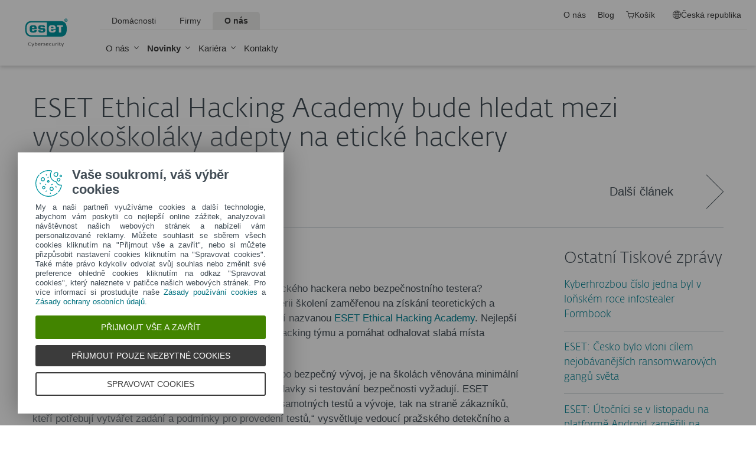

--- FILE ---
content_type: text/html; charset=utf-8
request_url: https://www.eset.com/cz/o-nas/pro-novinare/tiskove-zpravy/eset-ethical-hacking-academy-bude-hledat-mezi-vysokoskolaky-adepty-na-eticke-hackery/
body_size: 36704
content:
<!DOCTYPE html><html lang="cs-CZ" class="no-js shopping-cart-disabled direct-store-links minicart-ges-integration" prefix="og: http://ogp.me/ns#" xml:lang="cs-CZ" xmlns="http://www.w3.org/1999/xhtml"><head><meta charset="utf-8"><meta name="viewport" content="width=device-width, maximum-scale=2, initial-scale=1.0, user-scalable=yes, minimal-ui"/><meta name="apple-mobile-web-app-title" content="ESET"/><meta name="apple-mobile-web-app-capable" content="yes"/><meta name="apple-mobile-web-app-status-bar-style" content="black"/><meta name="theme-color" content="#40E0D0"/><meta name="msapplication-TileColor" content="#008193"/><link sizes="16x16" rel="icon" href="https://web-assets.eset.com/typo3conf/ext/eset_base/Resources/Public/icons/favicon.ico" type="image/x-icon"/><link sizes="32x32" rel="icon" href="https://web-assets.eset.com/typo3conf/ext/eset_base/Resources/Public/icons/favicon-32x32.png" type="image/x-icon"/><link rel="apple-touch-icon" href="https://web-assets.eset.com/typo3conf/ext/eset_base/Resources/Public/img/device/apple-touch-icon.png"/><link rel="manifest" href="https://web-assets.eset.com/typo3conf/ext/eset_base/Resources/Public/manifest.json"/><meta name="robots" content="index,follow, max-image-preview:large, max-video-preview:-1"/><meta name="description" content="Série školení je určena pro studenty 4. a 5. ročníku vysokých škol, ale i čerstvé absolventy vysokých a středních škol."/><meta property="og:site_name" content="ESET"/><meta property="og:image" content="https://web-assets.eset.com/fileadmin/ESET/CZ/Tiskove_zpravy/OG_general.jpg"/><meta property="og:title" content="ESET Ethical Hacking Academy bude hledat mezi vysokoškoláky adepty na etické hackery"/><meta property="og:description" content="Série školení je určena pro studenty 4. a 5. ročníku vysokých škol, ale i čerstvé absolventy vysokých a středních škol."/><meta property="og:url" content="https://www.eset.com/cz/o-nas/pro-novinare/tiskove-zpravy/eset-ethical-hacking-academy-bude-hledat-mezi-vysokoskolaky-adepty-na-eticke-hackery/"/><meta property="og:locale" content="cs-CZ"/><link rel="alternate" href="/cz/rss/?tx_news_pi1%5BoverwriteDemand%5D%5Bcategories%5D=189&amp;type=1494418241" type="application/rss+xml"/><link hreflang="x-default" rel="alternate" href="https://www.eset.com/cz/o-nas/pro-novinare/tiskove-zpravy/eset-ethical-hacking-academy-bude-hledat-mezi-vysokoskolaky-adepty-na-eticke-hackery/"/><script type="text/javascript">
/*<![CDATA[*/
/*_scriptCode*/

			/* decrypt helper function */
		function decryptCharcode(n,start,end,offset) {
			n = n + offset;
			if (offset > 0 && n > end) {
				n = start + (n - end - 1);
			} else if (offset < 0 && n < start) {
				n = end - (start - n - 1);
			}
			return String.fromCharCode(n);
		}
			/* decrypt string */
		function decryptString(enc,offset) {
			var dec = "";
			var len = enc.length;
			for(var i=0; i < len; i++) {
				var n = enc.charCodeAt(i);
				if (n >= 0x2B && n <= 0x3A) {
					dec += decryptCharcode(n,0x2B,0x3A,offset);	/* 0-9 . , - + / : */
				} else if (n >= 0x40 && n <= 0x5A) {
					dec += decryptCharcode(n,0x40,0x5A,offset);	/* A-Z @ */
				} else if (n >= 0x61 && n <= 0x7A) {
					dec += decryptCharcode(n,0x61,0x7A,offset);	/* a-z */
				} else {
					dec += enc.charAt(i);
				}
			}
			return dec;
		}
			/* decrypt spam-protected emails */
		function linkTo_UnCryptMailto(s) {
			location.href = decryptString(s,7);
		}
		

/*]]>*/
</script><title> ESET Ethical Hacking Academy bude hledat mezi vysokoškoláky adepty na etické hackery &#124; &#124; ESET</title><link rel="alternate" hreflang="cs-CZ" href="https://www.eset.com/cz/o-nas/pro-novinare/tiskove-zpravy/eset-ethical-hacking-academy-bude-hledat-mezi-vysokoskolaky-adepty-na-eticke-hackery/"/><link rel="canonical" href="https://www.eset.com/cz/o-nas/pro-novinare/tiskove-zpravy/eset-ethical-hacking-academy-bude-hledat-mezi-vysokoskolaky-adepty-na-eticke-hackery/"/><link rel="dns-prefetch" href="//cdn1.esetstatic.com"/><link rel="stylesheet" href="https://web-assets.eset.com/typo3conf/ext/eset_base/Resources/Public/Assets/stylesNewNav.f64b1f9103292759d3e2.css"/><script type="text/javascript" src="https://web-assets.eset.com/typo3conf/ext/eset_base/Resources/Public/header-scripts/header-scripts.c5de9502.js"></script><!-- Google Tag Manager --><script>
window.dataLayer = window.dataLayer || [];
window.dataLayer.push({'event': 'branch-info','branch': 'cz', 'cookie-bar-hq': true  });
</script><script>
(function(w,d,s,l,i){w[l]=w[l]||[];w[l].push({'gtm.start':
new Date().getTime(),event:'gtm.js'});var f=d.getElementsByTagName(s)[0],
j=d.createElement(s),dl=l!='dataLayer'?'&l='+l:'';j.async=true;j.src=
'//www.googletagmanager.com/gtm.js?id='+i+dl;f.parentNode.insertBefore(j,f);
})(window,document,'script','dataLayer','GTM-M6QG34');</script><script>(function(w,d,s,l,i){w[l]=w[l]||[];w[l].push({'gtm.start':
new Date().getTime(),event:'gtm.js'});var f=d.getElementsByTagName(s)[0],
j=d.createElement(s),dl=l!='dataLayer'?'&l='+l:'';j.async=true;j.src=
'//www.googletagmanager.com/gtm.js?id='+i+dl;f.parentNode.insertBefore(j,f);
})(window,document,'script','dataLayer','GTM-M7PLV4');</script><!-- End Google Tag Manager --><script type="text/javascript" src="/fileadmin/ESET/INT/assets/js/iFrame_Resizer-_v3.5.3.min.js" defer></script><script type="text/javascript">
jQuery(document).ready(function(){
  setTimeout(function(){
    iFrameResize({log:false, checkOrigin: false, scrolling: false});
  }, 300);   
}); 
</script><script>
  $(document).ready(function(){
    
    $('<li id="item-support"><a href="#" id="link-support" title="Podpora" class="link link-support"><span class="icon"><i class="ficon-support" aria-hidden="true"></i></span><span class="name">Podpora</span></a><div class="supportdropdown" style="display:none;"><div class="arrow-up-outer"></div><div class="arrow-up-inner"></div><div class="column"><h4>Zákaznická podpora</h4><div><img src="/fileadmin/ESET/INT/Floated/Icons/100x100/White/support_white.png" width="75" height="75"/></div><a href="/cz/podpora/" class="btn btn-block">Kontaktujte nás</a><div><div><h4>Technická podpora</h4><div><img src="/fileadmin/ESET/INT/Floated/Icons/100x100/White/implementation-service-white.png" width="75" height="75"/></div><a href="/cz/podpora/kontakt/" class="btn btn-block">Založit požadavek</a></div></div></li>').insertBefore('#item-');


    $('#link-support').click(function(){
      var dropdown = document.querySelector('.supportdropdown');
      $(dropdown).toggle();
    });
    
  
 });
  
</script><style> #support { position: relative; } .supportdropdown { max-width: 450px; background: rgb(59, 59, 59); position: absolute; border-radius: 4px; z-index: 2; top: 94%; right: -76%; border: 1px solid rgb(117, 115, 115); padding: 10%; width: 450px; } #item-support .column { column-count: 2; width: 415px; column-gap: 25px; column-rule: 1px solid rgb(117, 115, 115); margin: 10px; } div.arrow-up-outer { position: absolute; width: 0px; height: 0px; border-color: rgb(117, 115, 115) transparent; border-style: solid; border-width: 0px 12px 12px; top: -12px; right: 72px; } div.arrow-up-inner { position: absolute; width: 0px; height: 0px; border-color: rgb(59, 59, 59) transparent; border-style: solid; border-width: 0px 11px 11px; top: -10px; right: 73px; } .supportdropdown h4 {margin-bottom: 30px} </style></head><body data-shopversion="ges" data-store="cz"><noscript><iframe src="//www.googletagmanager.com/ns.html?id=GTM-M6QG34" height="0" width="0" style="display:none;visibility:hidden"></iframe></noscript><noscript><iframe src="//www.googletagmanager.com/ns.html?id=GTM-M7PLV4" height="0" width="0" style="display:none;visibility:hidden"></iframe></noscript><script> document.getElementsByTagName('body')[0].addEventListener('productImpression', function(e) { if (e.detail.ecommerce.impressions.length > 10) { var i = Math.floor(e.detail.ecommerce.impressions.length / 10); var j = e.detail.ecommerce.impressions.length % 10; var iArr = []; for (var k=0; k<i+1; k++) { if (k!=i) { iArr.push(e.detail.ecommerce.impressions.slice(k*10, k*10+10)); } else { iArr.push(e.detail.ecommerce.impressions.slice(k*10, k*10+j)); }} for (var l=0; l<iArr.length; l++) { window.dataLayer = window.dataLayer || []; dataLayer.push({'ecommerce': {'currencyCode': e.detail.ecommerce.currencyCode, 'impressions': iArr[l]}, 'event': e.type}); } } else { var x = e.detail; x['event'] = e.type; window.dataLayer = window.dataLayer || []; dataLayer.push(x);} }); document.getElementsByTagName('body')[0].addEventListener('productDetails', function(e) { var x = e.detail; x['event'] = e.type; window.dataLayer = window.dataLayer || []; dataLayer.push(x);}); document.getElementsByTagName('body')[0].addEventListener('addToCart', function(e) { var x = e.detail; x['event'] = e.type; window.dataLayer = window.dataLayer || []; dataLayer.push(x);}); </script><div id="canvas" class="canvas tpl-default"><div id="page" class="page"><div id="main" class="main"><header ><nav class="container waiting-init" id="content-navigation" data-module="ui/megamenu.aria" style="--mmheight: 0"><div id="content-navigation-logo" class="progress-protected"><div class="logo-bg"></div><a class="nav-logo progress-protected" id="logo" title="Přejít na domovskou stránku ESET" href="/cz/"><svg viewBox="0 0 281 140" width="120" xmlns="http://www.w3.org/2000/svg"><g id="logo-white"><path d="M208.155 13.5334C218.088 13.5334 226.558 18.6643 230.977 25.9365C234.875 32.7043 235.741 43.729 235.741 51.0297C235.741 58.3374 234.875 69.3634 230.977 76.1294C226.558 83.4001 218.088 88.5334 208.155 88.5334H63.3267C53.3903 88.5334 44.9215 83.4001 40.5025 76.1294C36.6011 69.3634 35.7405 58.3407 35.7405 51.034C35.7405 43.7273 36.6011 32.7043 40.5025 25.9365C44.9215 18.6642 53.3904 13.5334 63.3267 13.5334H208.155ZM159.702 46.9073C159.839 42.1158 160.75 40.532 165.636 40.532C169.657 40.532 171.892 40.9507 171.892 46.5284V46.9073H159.702ZM74.1186 40.8972C69.3899 40.8972 68.4368 42.3533 68.3042 47.0459H80.2636V46.7804C80.2636 41.2913 78.1118 40.8972 74.1186 40.8972ZM57.219 51.2474C57.219 37.6993 60.2365 33.3132 74.322 33.3132C87.4771 33.3132 91.3522 36.905 91.3522 51.2474V52.9424H68.3058V53.21C68.3058 59.4794 69.2874 61.5303 74.322 61.5303C77.8104 61.5303 80.3468 61.1465 80.4632 57.4007H91.3522C91.2943 62.5147 89.5785 65.3791 86.6936 67.0553C83.7169 68.7078 79.4597 69.1142 74.322 69.1142C60.5046 69.1142 57.219 64.3908 57.219 51.2474ZM98.6943 44.6835C98.6943 33.5357 105.878 33.3132 115.795 33.3132C122.402 33.3132 131.204 33.4274 131.204 41.8395V43.2655H120.756C120.251 40.4874 118.028 40.2864 115.795 40.2864C109.707 40.2864 109.446 41.0418 109.446 43.3997C109.446 45.3856 109.798 46.6429 115.791 46.777C127.858 47.0497 132.897 47.7398 132.897 57.4056C132.897 67.5524 125.14 69.1142 115.795 69.1142C113.505 69.1142 111.276 69.1281 109.225 68.9685C102.447 68.4284 98.7795 65.8945 98.6944 58.1488H109.787C109.921 62.0783 112.883 62.1428 115.795 62.1428C121.029 62.1428 122.146 61.8139 122.146 58.763C122.146 56.9418 121.614 55.9357 120.466 55.4349C119.228 54.8975 117.123 54.9701 115.795 54.9701C101.112 54.9701 98.6943 51.6935 98.6943 44.6835ZM189.687 41.3021H197.794V68.7229H208.882V41.3021H216.98V33.3132H189.687V41.3021ZM148.848 50.9954C148.848 64.0878 152.091 68.7498 165.836 68.7498C170.973 68.7498 175.208 68.3392 178.152 66.7012C180.974 65.0659 182.671 62.2665 182.754 57.2632H172.087C171.923 61.01 169.288 61.3927 165.835 61.3927C160.704 61.3927 159.713 59.2463 159.713 52.9586V52.5749H182.758V50.9955C182.758 36.7141 178.93 33.1715 165.835 33.1715C151.822 33.1715 148.848 37.4949 148.848 50.9954ZM49.0982 75.3083C52.6172 79.0943 59.3784 81.9276 65.1681 81.9383H139.854V20.1239H65.1681C59.3784 20.1352 52.6173 22.9695 49.0982 26.7536C43.5395 32.7307 42.3256 42.1125 42.3256 51.034C42.3256 59.9555 43.5396 69.3312 49.0982 75.3083Z" fill="white"/><path d="M223.5 9.41001C223.461 11.5762 224.329 13.6602 225.895 15.1577C229.058 18.2924 234.156 18.2924 237.319 15.1577C238.866 13.6594 239.732 11.5924 239.714 9.43871V9.41481C239.73 7.27271 238.864 5.21831 237.319 3.73411C235.842 2.18071 233.786 1.31131 231.643 1.33441C229.474 1.28331 227.386 2.15361 225.895 3.72931C224.34 5.20621 223.472 7.26541 223.5 9.41001ZM231.614 3.07311C233.281 3.03901 234.886 3.70431 236.04 4.90761C237.249 6.09091 237.921 7.71811 237.898 9.41001C237.927 11.1029 237.254 12.7323 236.04 13.9124C234.893 15.1298 233.287 15.8093 231.614 15.7852C229.93 15.8118 228.311 15.1328 227.15 13.9124C225.944 12.7282 225.277 11.1003 225.306 9.41001C225.285 7.72121 225.95 6.09621 227.15 4.90761C228.318 3.70131 229.936 3.03651 231.614 3.07311Z" fill="white"/><path d="M230.35 10.2818H231.164L233.559 13.2563H236.117L233.08 9.77412C233.576 9.58592 234.019 9.27832 234.368 8.87842C234.704 8.47722 234.875 7.96382 234.847 7.44152C234.866 7.05542 234.78 6.67152 234.598 6.33032C234.396 6.01602 234.113 5.76132 233.779 5.59272C233.466 5.41292 233.118 5.30032 232.759 5.26222C232.308 5.20322 231.853 5.17922 231.399 5.19042H228.348V13.2564H230.307L230.35 10.2818ZM230.35 6.58412H230.987C231.224 6.57652 231.461 6.59092 231.696 6.62722C231.877 6.63582 232.055 6.68152 232.218 6.76132C232.378 6.84092 232.506 6.97502 232.577 7.13972C232.653 7.26882 232.693 7.41612 232.692 7.56602C232.698 7.76982 232.665 7.97292 232.596 8.16472C232.522 8.31502 232.415 8.44742 232.285 8.55272C232.103 8.66772 231.904 8.75182 231.696 8.80182C231.413 8.83652 231.128 8.85252 230.843 8.84972H230.364L230.35 6.58412Z" fill="white"/></g><g id="logo-colored"><path d="M208.155 13.5334C218.088 13.5334 226.558 18.6643 230.977 25.9365C234.875 32.7043 235.741 43.729 235.741 51.0297C235.741 58.3374 234.875 69.3634 230.977 76.1294C226.558 83.4001 218.088 88.5334 208.155 88.5334H63.3267C53.3903 88.5334 44.9215 83.4001 40.5025 76.1294C36.6011 69.3634 35.7405 58.3407 35.7405 51.034C35.7405 43.7273 36.6011 32.7043 40.5025 25.9365C44.9215 18.6642 53.3904 13.5334 63.3267 13.5334H208.155Z" fill="#0096A1"/><path d="M159.702 46.9074C159.839 42.1159 160.75 40.5321 165.636 40.5321C169.657 40.5321 171.892 40.9508 171.892 46.5285V46.9074H159.702ZM74.1184 40.8973C69.3897 40.8973 68.4366 42.3534 68.304 47.046H80.2634V46.7805C80.2634 41.2914 78.1116 40.8973 74.1184 40.8973ZM57.2188 51.2475C57.2188 37.6994 60.2363 33.3133 74.3218 33.3133C87.4769 33.3133 91.352 36.9051 91.352 51.2475V52.9425H68.3056V53.2101C68.3056 59.4795 69.2872 61.5303 74.3218 61.5303C77.8102 61.5303 80.3466 61.1466 80.463 57.4008H91.352C91.2941 62.5148 89.5783 65.3792 86.6934 67.0554C83.7167 68.7079 79.4595 69.1142 74.3218 69.1142C60.5044 69.1142 57.2188 64.3909 57.2188 51.2475ZM98.6941 44.6836C98.6941 33.5358 105.878 33.3133 115.795 33.3133C122.402 33.3133 131.204 33.4275 131.204 41.8396V43.2656H120.756C120.251 40.4875 118.028 40.2865 115.795 40.2865C109.707 40.2865 109.446 41.0419 109.446 43.3998C109.446 45.3857 109.798 46.643 115.79 46.7771C127.857 47.0498 132.897 47.7399 132.897 57.4057C132.897 67.5525 125.14 69.1142 115.795 69.1142C113.505 69.1142 111.276 69.1282 109.224 68.9686C102.447 68.4285 98.7793 65.8946 98.6942 58.1489H109.787C109.921 62.0784 112.883 62.1429 115.795 62.1429C121.029 62.1429 122.145 61.814 122.145 58.7631C122.145 56.9419 121.614 55.9358 120.466 55.435C119.228 54.8976 117.123 54.9702 115.795 54.9702C101.112 54.9702 98.6941 51.6936 98.6941 44.6836ZM189.687 41.3022H197.794V68.723H208.882V41.3022H216.98V33.3133H189.687V41.3022ZM148.848 50.9955C148.848 64.0879 152.091 68.7499 165.835 68.7499C170.973 68.7499 175.208 68.3393 178.152 66.7013C180.974 65.066 182.671 62.2666 182.754 57.2633H172.087C171.923 61.0101 169.288 61.3928 165.835 61.3928C160.704 61.3928 159.713 59.2464 159.713 52.9587V52.575H182.757V50.9956C182.757 36.7142 178.93 33.1716 165.835 33.1716C151.822 33.1716 148.848 37.495 148.848 50.9955ZM49.098 75.3084C52.617 79.0944 59.3782 81.9277 65.1679 81.9384H139.854V20.124H65.1679C59.3782 20.1353 52.6171 22.9696 49.098 26.7537C43.5393 32.7308 42.3254 42.1126 42.3254 51.0341C42.3254 59.9556 43.5394 69.3313 49.098 75.3084Z" fill="white"/><path d="M223.5 9.41001C223.461 11.5762 224.329 13.6602 225.895 15.1577C229.058 18.2924 234.156 18.2924 237.319 15.1577C238.866 13.6594 239.731 11.5924 239.714 9.43871V9.41481C239.729 7.27271 238.863 5.21831 237.319 3.73411C235.842 2.18071 233.786 1.31131 231.643 1.33441C229.474 1.28331 227.386 2.15361 225.895 3.72931C224.34 5.20621 223.472 7.26541 223.5 9.41001ZM231.614 3.07311C233.281 3.03901 234.886 3.70431 236.04 4.90761C237.249 6.09091 237.921 7.71811 237.898 9.41001C237.927 11.1029 237.254 12.7323 236.04 13.9124C234.893 15.1298 233.287 15.8093 231.614 15.7852C229.93 15.8118 228.311 15.1328 227.15 13.9124C225.943 12.7282 225.277 11.1003 225.306 9.41001C225.284 7.72121 225.95 6.09621 227.15 4.90761C228.318 3.70131 229.936 3.03651 231.614 3.07311Z" fill="#0096A1"/><path d="M230.35 10.2818H231.164L233.559 13.2563H236.117L233.08 9.77412C233.576 9.58592 234.019 9.27832 234.368 8.87842C234.704 8.47722 234.875 7.96382 234.847 7.44152C234.866 7.05542 234.78 6.67152 234.598 6.33032C234.396 6.01602 234.113 5.76132 233.779 5.59272C233.466 5.41292 233.118 5.30032 232.759 5.26222C232.308 5.20322 231.853 5.17922 231.399 5.19042H228.348V13.2564H230.307L230.35 10.2818ZM230.35 6.58412H230.987C231.224 6.57652 231.461 6.59092 231.696 6.62722C231.877 6.63582 232.055 6.68152 232.218 6.76132C232.378 6.84092 232.506 6.97502 232.577 7.13972C232.653 7.26882 232.693 7.41612 232.692 7.56602C232.698 7.76982 232.665 7.97292 232.596 8.16472C232.522 8.31502 232.415 8.44742 232.285 8.55272C232.103 8.66772 231.904 8.75182 231.696 8.80182C231.413 8.83652 231.128 8.85252 230.843 8.84972H230.364L230.35 6.58412Z" fill="#0096A1"/></g><path id="logo-tagline-progress-protected" d="M54.8489 116.353C57.0472 116.353 58.7605 116.638 60.9583 117.065V132.796C60.9582 137.078 57.2471 138.734 53.7356 138.734C51.3664 138.734 49.1679 138.277 47.7981 137.936L48.426 134.852C49.8535 135.166 51.966 135.479 53.1653 135.479C55.5626 135.479 57.1896 135.136 57.1897 132.396V131.569C56.4193 132.168 55.3914 132.595 54.2493 132.595C50.6811 132.595 46.6556 131.682 46.6555 124.631C46.6555 119.18 50.3672 116.353 54.8489 116.353ZM36.4895 116.353C41.6848 116.353 44.0832 119.406 44.0833 124.545C44.0833 129.913 40.7714 132.682 36.261 132.683C31.4363 132.683 28.7239 129.655 28.7239 124.688C28.7239 119.436 31.8646 116.353 36.4895 116.353ZM83.6887 116.38C88.199 116.38 90.0256 119.351 90.0256 124.231V125.601H79.8625C79.8625 129.028 82.0042 129.599 84.7737 129.599C85.8582 129.599 87.7141 129.227 88.9983 128.971L89.5979 131.911C88.3136 132.311 86.2293 132.683 84.0881 132.683C79.178 132.683 76.0657 130.911 76.0657 124.802C76.0657 118.436 79.2924 116.38 83.6887 116.38ZM98.7083 116.353C100.535 116.353 102.191 116.724 103.39 117.151L102.762 119.979C101.534 119.692 100.364 119.406 98.7083 119.406C96.967 119.406 96.395 120.177 96.3948 120.833C96.3948 123.318 104.189 122.633 104.189 127.8C104.189 131.71 100.278 132.683 97.6799 132.683C95.4816 132.683 93.7402 132.396 92.427 132.024L92.884 129.084C94.5113 129.343 96.11 129.599 97.3088 129.599C99.7354 129.599 100.449 128.856 100.449 128.001C100.449 125.601 92.5979 126.543 92.5979 121.034C92.5979 117.893 95.4538 116.353 98.7083 116.353ZM112.814 116.353C114.641 116.353 116.296 116.724 117.495 117.151L116.867 119.979C115.64 119.692 114.469 119.406 112.814 119.406C111.072 119.406 110.501 120.177 110.501 120.833C110.501 123.318 118.294 122.633 118.294 127.8C118.294 131.71 114.383 132.683 111.785 132.683C109.588 132.683 107.846 132.396 106.532 132.024L106.99 129.084C108.616 129.343 110.215 129.599 111.414 129.599C113.84 129.599 114.555 128.856 114.555 128.001C114.555 125.601 106.704 126.543 106.704 121.034C106.704 117.893 109.559 116.353 112.814 116.353ZM173.262 116.353C178.457 116.353 180.855 119.406 180.855 124.545C180.855 129.913 177.543 132.683 173.032 132.683C168.208 132.682 165.496 129.655 165.496 124.688C165.496 119.436 168.637 116.353 173.262 116.353ZM203.814 116.38C208.324 116.38 210.152 119.351 210.152 124.231V125.601H199.989C199.989 129.028 202.129 129.599 204.899 129.599C205.983 129.599 207.839 129.227 209.123 128.971L209.724 131.911C208.439 132.311 206.354 132.683 204.213 132.683C199.303 132.683 196.192 130.911 196.192 124.802C196.192 118.436 199.417 116.38 203.814 116.38ZM247.929 116.38C252.44 116.38 254.267 119.351 254.267 124.231V125.601H244.104C244.104 129.028 246.245 129.599 249.013 129.599C250.099 129.599 251.955 129.227 253.24 128.971L253.838 131.911C252.554 132.311 250.469 132.683 248.328 132.683C243.419 132.683 240.306 130.911 240.306 124.802C240.306 118.436 243.532 116.38 247.929 116.38ZM188.709 116.752H193.563V119.664H188.709V127.656C188.709 129.227 189.223 129.428 190.907 129.428C191.878 129.428 193.791 129.114 193.934 129.084L194.363 132.11C193.477 132.397 192.049 132.652 190.964 132.652C187.996 132.652 184.941 132.71 184.941 127.687V119.664H182.657V116.752H184.941V113.555H188.709V116.752ZM232.825 116.752H237.678V119.664H232.825V127.656C232.825 129.227 233.339 129.428 235.023 129.428C235.994 129.428 237.907 129.114 238.049 129.084L238.477 132.11C237.592 132.397 236.165 132.652 235.079 132.652C232.111 132.652 229.057 132.71 229.057 127.687V119.664H226.772V116.752H229.057V113.555H232.825V116.752ZM220.689 116.353C222.915 116.353 224.314 116.78 225.399 117.353L224.371 120.178C223.258 119.75 222.458 119.493 220.802 119.493C218.462 119.493 216.521 120.892 216.521 124.46C216.521 127.915 217.491 129.541 221.516 129.541C222.801 129.541 223.686 129.313 224.714 129.142L225.257 132.082C224.001 132.368 222.973 132.625 221.26 132.625C215.065 132.625 212.638 130.227 212.638 124.46C212.638 119.522 215.721 116.353 220.689 116.353ZM271.056 132.339H267.26V131.082C266.489 131.74 265.433 132.595 263.548 132.595C260.551 132.595 256.753 131.225 256.753 124.402C256.753 119.037 260.351 116.353 264.804 116.353C265.888 116.353 266.546 116.465 267.26 116.608V110.813H271.056V132.339ZM8.10571 112.155C12.4452 112.155 15.4142 114.638 15.4143 119.006C15.4143 122.833 12.4456 126.03 6.62134 126.03H4.65161V132.339H0.740479V112.155H8.10571ZM26.1809 116.438C27.0654 116.438 27.6935 116.523 28.2073 116.694L27.6653 119.835C26.9229 119.692 26.5515 119.664 25.6672 119.664C24.0971 119.664 22.669 120.577 21.9836 121.434V132.339H18.1868V116.752H21.9836V118.835C22.7263 117.779 24.2396 116.438 26.1809 116.438ZM73.3801 116.438C74.2648 116.438 74.8936 116.523 75.4075 116.694L74.8645 119.835C74.1224 119.692 73.7511 119.664 72.8665 119.664C71.2965 119.664 69.8693 120.577 69.1838 121.434V132.339H65.387V116.752H69.1838V118.835C69.9265 117.779 71.439 116.438 73.3801 116.438ZM126.547 132.339H122.265V128.485H126.547V132.339ZM144.878 112.155C149.218 112.155 152.187 114.638 152.187 119.006C152.187 122.833 149.217 126.03 143.394 126.03H141.424V132.339H137.513V112.155H144.878ZM162.952 116.438C163.838 116.438 164.466 116.523 164.98 116.694L164.438 119.835C163.695 119.692 163.324 119.664 162.439 119.664C160.869 119.664 159.441 120.577 158.756 121.434V132.339H154.959V116.752H158.756V118.835C159.498 117.779 161.011 116.438 162.952 116.438ZM280.396 132.339H276.113V128.485H280.396V132.339ZM36.4036 119.378C33.3777 119.378 32.5491 121.891 32.5491 124.573C32.5491 127.458 33.4918 129.627 36.4602 129.627C39.4866 129.627 40.2288 127.372 40.2288 124.545C40.2287 121.891 39.4869 119.378 36.4036 119.378ZM54.8206 119.493C51.7088 119.493 50.4525 121.632 50.4524 124.66C50.4524 128.37 51.9655 129.627 54.4778 129.627C55.5623 129.627 56.4476 129.285 57.1614 128.94V119.806C56.5331 119.665 55.8767 119.493 54.8206 119.493ZM173.175 119.378C170.149 119.378 169.322 121.891 169.322 124.573C169.322 127.458 170.264 129.627 173.233 129.627C176.259 129.627 177.001 127.372 177.001 124.545C177.001 121.891 176.259 119.378 173.175 119.378ZM264.861 119.378C261.778 119.378 260.551 121.577 260.551 124.487C260.551 128.199 262.178 129.428 264.205 129.428C265.319 129.428 266.574 128.799 267.26 128.428V119.692C266.688 119.549 265.974 119.378 264.861 119.378ZM83.3176 119.092C81.4051 119.092 80.1196 120.491 79.9485 123.06H86.1145C86.1432 120.72 85.2015 119.092 83.3176 119.092ZM203.443 119.092C201.53 119.092 200.246 120.491 200.074 123.06H206.24C206.269 120.72 205.327 119.092 203.443 119.092ZM247.558 119.092C245.645 119.092 244.36 120.491 244.189 123.06H250.356C250.384 120.72 249.442 119.092 247.558 119.092ZM4.65161 122.975H6.79321C9.87582 122.974 11.3887 121.492 11.3889 119.122C11.3889 116.695 10.3045 115.239 7.47876 115.239H4.65161V122.975ZM141.424 122.975H143.565C146.648 122.975 148.161 121.492 148.161 119.122C148.161 116.694 147.076 115.239 144.25 115.239H141.424V122.975Z" fill="currentColor"/><path id="logo-tagline-digital-security" d="M71.7122 128.032L72.5286 130.7L73.3997 128.086L77.0735 117.417H79.2786L72.012 138.265H69.9163L71.9573 132.278H70.9504L66.1331 117.417H68.4739L71.7122 128.032ZM214.388 128.032L215.204 130.7L216.075 128.086L219.749 117.417H221.954L214.688 138.265H212.592L214.633 132.278H213.626L208.809 117.417H211.149L214.388 128.032ZM59.3792 112.764C62.8627 112.764 64.523 113.553 64.9583 113.744L64.3323 115.54C63.543 115.294 62.1276 114.723 59.4338 114.723C55.4332 114.723 51.8674 116.901 51.8674 122.507C51.8675 128.249 55.5688 130.671 59.9778 130.671C61.7736 130.671 63.4614 130.291 64.4954 129.964L65.0403 131.76C64.3053 132.06 62.6997 132.604 59.4885 132.604C53.1472 132.604 49.5278 128.522 49.5276 122.78C49.5276 116.711 53.0925 112.764 59.3792 112.764ZM104.107 117.037C107.781 117.037 109.469 119.54 109.469 124.466V125.255H99.6438C99.7255 129.991 102.066 130.753 105.141 130.753C106.229 130.753 108.162 130.318 108.816 130.127L109.197 131.896C108.707 132.086 106.91 132.604 104.489 132.604C100.189 132.604 97.4661 130.808 97.4661 125.12C97.4661 119.105 100.379 117.037 104.107 117.037ZM142.165 117.037C145.839 117.037 147.527 119.54 147.527 124.466V125.255H137.701C137.783 129.991 140.124 130.753 143.199 130.753C144.288 130.753 146.22 130.318 146.873 130.127L147.255 131.896C146.765 132.086 144.968 132.604 142.546 132.604C138.246 132.604 135.525 130.808 135.525 125.12C135.525 119.105 138.437 117.037 142.165 117.037ZM166.939 126.454C166.939 128.794 167.102 130.645 169.796 130.645C171.673 130.645 173.878 129.203 174.559 128.794V117.417H176.627V132.278H174.559V130.536C173.389 131.271 171.647 132.604 169.252 132.604C165.088 132.604 164.788 129.448 164.788 126.889V117.417H166.939V126.454ZM128.281 117.037C129.887 117.037 131.33 117.499 131.874 117.663L131.493 119.377C130.813 119.187 129.697 118.833 128.064 118.833C126.186 118.833 125.288 119.813 125.288 120.983C125.289 124.412 132.717 123.46 132.717 128.304C132.717 131.706 129.588 132.577 127.139 132.577C125.152 132.577 123.655 132.222 122.784 131.951L123.165 130.181C124.117 130.399 125.615 130.808 126.948 130.808C129.261 130.808 130.676 129.91 130.676 128.495C130.676 125.065 123.193 126.208 123.193 121.119C123.193 118.451 125.369 117.037 128.281 117.037ZM202.193 117.417H206.847V119.241H202.22V128.114C202.22 130.29 202.819 130.7 205.05 130.7C205.894 130.7 207.064 130.4 207.391 130.291L207.772 132.087C207.282 132.251 206.057 132.577 205.132 132.577C202.356 132.577 200.097 132.495 200.097 128.141V119.241H197.92V117.417H200.097V114.37H202.193V117.417ZM84.426 117.989C85.6508 117.527 87.1202 117.146 88.5354 117.146C92.4001 117.146 94.5774 119.677 94.5774 124.222C94.5773 130.427 91.1756 132.523 87.4475 132.523C84.2085 132.523 82.956 131.978 82.2756 131.788V111.757H84.426V117.989ZM157.274 117.037C159.288 117.037 160.568 117.472 161.329 117.88L160.676 119.568C159.886 119.241 158.88 118.833 157.22 118.833C154.39 118.833 152.511 120.982 152.511 124.765C152.511 128.793 153.791 130.671 158.091 130.671C159.288 130.671 160.377 130.372 160.948 130.291L161.302 132.032C160.758 132.195 159.397 132.522 157.873 132.522C152.593 132.522 150.307 130.263 150.307 124.847C150.307 120.03 153.029 117.037 157.274 117.037ZM119.679 117.091C120.55 117.091 121.148 117.255 121.42 117.336L121.039 119.159C120.577 119.05 120.168 118.968 119.297 118.968C117.501 118.968 116.141 120.248 115.433 121.336V132.278H113.282V117.417H115.433V119.404C116.086 118.288 117.584 117.091 119.679 117.091ZM188.063 117.091C188.933 117.091 189.532 117.255 189.804 117.336L189.423 119.159C188.961 119.05 188.552 118.968 187.681 118.968C185.885 118.968 184.525 120.248 183.817 121.336V132.278H181.666V117.417H183.817V119.404C184.47 118.288 185.968 117.091 188.063 117.091ZM194.461 132.278H192.284V117.417H194.461V132.278ZM88.1545 118.86C86.8482 118.86 85.4333 119.322 84.426 119.676V130.373C85.1063 130.536 85.9234 130.726 87.5286 130.726C90.7673 130.726 92.4006 127.977 92.4006 124.657C92.4006 121.609 91.7197 118.86 88.1545 118.86ZM103.781 118.642C101.549 118.642 99.9435 120.33 99.6711 123.65H107.209C107.209 120.656 106.121 118.642 103.781 118.642ZM141.839 118.642C139.607 118.642 138.001 120.33 137.729 123.65H145.268C145.268 120.656 144.179 118.642 141.839 118.642ZM194.461 114.042H192.311V111.54H194.461V114.042Z" fill="currentColor"/></svg><div class="logo-mobile"><svg viewBox="0 0 527 88" width="215" xmlns="http://www.w3.org/2000/svg"><path d="M173.064 12.5688C183.003 12.5688 191.48 17.6871 195.904 24.9404C199.808 31.695 200.668 42.6895 200.668 49.9729C200.668 57.2561 199.797 68.2608 195.904 75.0152C191.48 82.2686 183.003 87.3869 173.064 87.3869H28.1143C18.1653 87.3869 9.68773 82.2686 5.27378 75.0152C1.36028 68.2708 0.499512 57.2762 0.499512 49.9829C0.499512 42.6895 1.36028 31.695 5.26377 24.9404C9.68773 17.6871 18.1653 12.5688 28.1042 12.5688H173.064Z" fill="#0096A1"/><path d="M124.571 45.872C124.71 41.093 125.621 39.5068 130.506 39.5068C134.529 39.5068 136.771 39.9257 136.771 45.4929V45.872H124.571ZM38.914 39.876C34.1797 39.876 33.2288 41.3326 33.0986 46.0117H45.0694V45.7425C45.0694 40.265 42.9174 39.876 38.914 39.876ZM21.9988 50.2021C21.9988 36.6833 25.0214 32.3132 39.1141 32.3132C52.2859 32.3132 56.1594 35.8951 56.1594 50.2021V51.8981H33.0886V52.1676C33.0886 58.4231 34.0696 60.4686 39.1141 60.4686C42.6072 60.4686 45.1394 60.0893 45.2595 56.3481H56.1594C56.0992 61.4463 54.3877 64.3098 51.4952 65.976C48.5124 67.622 44.2586 68.0312 39.1141 68.0312C25.2818 68.0312 21.9988 63.322 21.9988 50.2021ZM63.5158 43.6572C63.5158 32.5327 70.7022 32.3132 80.6311 32.3132C87.247 32.3132 96.0549 32.4231 96.0549 40.8238V42.2503H85.5956C85.085 39.4768 82.8631 39.2772 80.6311 39.2772C74.5357 39.2772 74.2756 40.0356 74.2756 42.3801C74.2756 44.3657 74.6257 45.6128 80.6211 45.7525C92.702 46.0217 97.7465 46.7102 97.7465 56.358C97.7465 66.4848 89.9795 68.0411 80.6311 68.0411C78.339 68.0411 76.1071 68.051 74.0552 67.8915C67.2693 67.3528 63.5958 64.8286 63.5158 57.0963H74.6159C74.7458 61.0172 77.7186 61.0771 80.6311 61.0771C85.866 61.0771 86.9869 60.748 86.9869 57.705C86.9869 55.8892 86.4563 54.8815 85.3055 54.3826C84.0643 53.8437 81.9623 53.9235 80.6311 53.9235C65.9381 53.9235 63.5158 50.6511 63.5158 43.6572ZM154.587 40.2849H162.705V67.6421H173.804V40.2849H181.912V32.3132H154.597V40.2849H154.587ZM113.711 49.9528C113.711 63.0128 116.954 67.662 130.716 67.662C135.86 67.662 140.094 67.2529 143.047 65.6168C145.87 63.9804 147.571 61.1969 147.651 56.1984H136.972C136.811 59.9397 134.169 60.319 130.716 60.319C125.581 60.319 124.591 58.1738 124.591 51.9083V51.529H147.651V49.9528C147.651 35.7054 143.818 32.1735 130.716 32.1735C116.693 32.1735 113.711 36.4837 113.711 49.9528ZM13.8715 74.2069C17.3947 77.9882 24.1607 80.8117 29.9558 80.8217H104.703V19.1436H29.9558C24.1607 19.1535 17.3947 21.987 13.8715 25.7584C8.30653 31.7246 7.09546 41.083 7.09546 49.9826C7.09546 58.8822 8.30653 68.2407 13.8715 74.197" fill="white"/><path d="M188.427 8.45805C188.387 10.6231 189.258 12.6983 190.82 14.1949C193.982 17.3177 199.087 17.3177 202.25 14.1949C203.801 12.6983 204.662 10.633 204.642 8.48798V8.46802C204.662 6.33291 203.791 4.27765 202.25 2.80104C200.779 1.24462 198.727 0.376615 196.575 0.396569C194.403 0.346684 192.311 1.21469 190.82 2.78109C189.258 4.25769 188.397 6.31298 188.427 8.44806V8.45805ZM196.545 2.13258C198.216 2.10265 199.818 2.76113 200.979 3.95838C202.19 5.13567 202.86 6.76195 202.84 8.44806C202.87 10.1342 202.2 11.7604 200.979 12.9377C199.828 14.1549 198.226 14.8334 196.545 14.8035C194.863 14.8334 193.242 14.1549 192.081 12.9377C190.87 11.7604 190.209 10.1342 190.239 8.44806C190.219 6.76195 190.88 5.14566 192.081 3.95838C193.252 2.75116 194.873 2.09267 196.545 2.13258Z" fill="#0096A1"/><path d="M195.283 9.32611H196.094L198.486 12.2893H201.049L198.006 8.81726C198.507 8.6277 198.947 8.31843 199.297 7.91935C199.638 7.52024 199.808 7.01142 199.778 6.48263C199.798 6.09354 199.708 5.7144 199.527 5.3752C199.327 5.0659 199.037 4.80649 198.707 4.63689C198.396 4.4573 198.046 4.34755 197.686 4.30763C197.235 4.24778 196.775 4.22781 196.324 4.23781H193.272V12.2893H195.234L195.274 9.32611H195.283ZM195.283 5.63458H195.924C196.164 5.63458 196.395 5.63458 196.635 5.6745C196.815 5.6745 196.995 5.72439 197.155 5.80421C197.315 5.88402 197.445 6.01373 197.516 6.18333C197.596 6.31303 197.636 6.4627 197.626 6.61234C197.626 6.81189 197.596 7.02141 197.526 7.21097C197.456 7.36061 197.345 7.49031 197.215 7.60006C197.035 7.70983 196.835 7.79961 196.625 7.8495C196.345 7.87943 196.054 7.89939 195.774 7.89939H195.294V5.63458H195.283Z" fill="#0096A1"/><path d="M252.503 38.2549L253.307 40.8652L254.165 38.3076L257.781 27.8652H259.951L252.798 48.2715H250.736L252.745 42.4102H251.754L247.013 27.8652H249.316L252.503 38.2549ZM392.93 38.2549L393.734 40.8652L394.591 38.3076L398.208 27.8652H400.377L393.225 48.2715H391.163L393.171 42.4102H392.181L387.44 27.8652H389.743L392.93 38.2549ZM346.229 36.71C346.229 39.0007 346.391 40.8115 349.042 40.8115C350.89 40.8114 353.06 39.4005 353.73 39.001V27.8652H355.765V42.4102H353.73V40.7061C352.578 41.4255 350.864 42.7305 348.506 42.7305C344.408 42.7305 344.114 39.6401 344.114 37.1357V27.8652H346.229V36.71ZM240.366 23.3096C243.794 23.3096 245.429 24.082 245.857 24.2686L245.241 26.0264C244.464 25.7864 243.07 25.2275 240.418 25.2275C236.481 25.2277 232.972 27.359 232.972 32.8467C232.972 38.4671 236.615 40.8378 240.955 40.8379C242.722 40.8379 244.383 40.465 245.401 40.1455L245.937 41.9043C245.214 42.1972 243.633 42.7294 240.473 42.7295C234.232 42.7295 230.669 38.7339 230.668 33.1133C230.668 27.1725 234.178 23.3096 240.366 23.3096ZM284.388 27.4922C288.004 27.4922 289.666 29.9427 289.666 34.7646V35.5371H279.996C280.076 40.1724 282.38 40.918 285.407 40.918C286.478 40.9179 288.38 40.4921 289.023 40.3057L289.398 42.0371C288.916 42.2236 287.147 42.7295 284.763 42.7295C280.531 42.7294 277.852 40.9719 277.852 35.4043C277.852 29.517 280.719 27.4922 284.388 27.4922ZM321.846 27.4922C325.462 27.4922 327.124 29.9427 327.124 34.7646V35.5371H317.454C317.534 40.1724 319.838 40.918 322.865 40.918C323.936 40.9179 325.838 40.4921 326.481 40.3057L326.856 42.0371C326.374 42.2236 324.605 42.7295 322.221 42.7295C317.989 42.7294 315.31 40.9719 315.31 35.4043C315.31 29.517 318.177 27.4922 321.846 27.4922ZM308.181 27.4922C309.761 27.4922 311.181 27.9444 311.717 28.1045L311.342 29.7832C310.673 29.5967 309.574 29.25 307.967 29.25C306.119 29.25 305.235 30.2091 305.235 31.3545C305.235 34.7113 312.547 33.7791 312.547 38.5205C312.547 41.8504 309.467 42.7031 307.056 42.7031C305.101 42.7031 303.628 42.3568 302.771 42.0908L303.146 40.3594C304.083 40.5729 305.557 40.9717 306.87 40.9717C309.146 40.9716 310.539 40.0924 310.539 38.707C310.538 35.3507 303.173 36.4693 303.172 31.4883C303.172 28.8774 305.315 27.4922 308.181 27.4922ZM380.927 27.8652H385.508V29.6494H380.955V38.335C380.955 40.4656 381.544 40.8652 383.741 40.8652C384.571 40.8652 385.723 40.5728 386.044 40.4658L386.419 42.2236C385.937 42.3836 384.731 42.7031 383.821 42.7031C381.089 42.7031 378.866 42.6234 378.866 38.3613V29.6494H376.722V27.8652H378.866V24.8818H380.927V27.8652ZM265.017 28.4248C266.223 27.9724 267.669 27.5986 269.062 27.5986C272.866 27.5987 275.008 30.0766 275.008 34.5254C275.008 40.5991 271.66 42.6503 267.991 42.6504C264.803 42.6504 263.571 42.1182 262.901 41.9316V22.3242H265.017V28.4248ZM336.717 27.4922C338.699 27.4922 339.959 27.9179 340.708 28.3174L340.066 29.9697C339.289 29.6497 338.298 29.25 336.664 29.25C333.878 29.25 332.029 31.3547 332.029 35.0576C332.029 39.0005 333.288 40.8379 337.521 40.8379C338.699 40.8379 339.771 40.5449 340.333 40.4648L340.681 42.1699C340.145 42.3299 338.806 42.6504 337.306 42.6504C332.11 42.6503 329.86 40.4388 329.86 35.1377C329.86 30.4223 332.539 27.4922 336.717 27.4922ZM299.714 27.5449C300.571 27.5449 301.16 27.7052 301.428 27.7852L301.053 29.5693C300.598 29.4629 300.196 29.3828 299.339 29.3828C297.572 29.3828 296.232 30.6357 295.536 31.7012V42.4102H293.419V27.8643H295.536V29.8096C296.179 28.7171 297.652 27.5449 299.714 27.5449ZM367.02 27.5449C367.877 27.5449 368.467 27.7052 368.735 27.7852L368.36 29.5693C367.905 29.4628 367.502 29.3828 366.645 29.3828C364.877 29.3829 363.538 30.6357 362.841 31.7012V42.4102H360.725V27.8643H362.841V29.8096C363.484 28.7172 364.958 27.545 367.02 27.5449ZM373.319 42.4102H371.175V27.8643H373.319V42.4102ZM268.687 29.2773C267.401 29.2773 266.008 29.7297 265.017 30.0762V40.5459C265.687 40.7059 266.491 40.8926 268.071 40.8926C271.258 40.8923 272.866 38.2013 272.866 34.9512C272.866 31.9679 272.196 29.2775 268.687 29.2773ZM284.067 29.0635C281.87 29.0635 280.29 30.7159 280.022 33.9658H287.442C287.442 31.0354 286.37 29.0635 284.067 29.0635ZM321.525 29.0635C319.328 29.0635 317.748 30.7159 317.48 33.9658H324.9C324.9 31.0354 323.828 29.0635 321.525 29.0635ZM373.319 24.5615H371.202V22.1104H373.319V24.5615Z" fill="currentColor"/><path d="M287.958 60.1094C290.279 60.1094 292.09 60.4085 294.421 60.8574V77.4395C294.421 81.949 290.499 83.705 286.786 83.7051C284.283 83.7051 281.952 83.2265 280.501 82.8574L281.161 79.6152C282.672 79.9443 284.904 80.2734 286.173 80.2734C288.705 80.2734 290.428 79.9139 290.428 77.0205V76.1523C289.609 76.7807 288.527 77.2402 287.316 77.2402C283.541 77.2402 279.29 76.2822 279.29 68.8398C279.29 63.0931 283.211 60.1094 287.958 60.1094ZM318.462 60.1494C323.108 60.1494 325.168 63.2825 325.168 68.4307V69.877H314.421C314.421 73.4885 316.682 74.0869 319.615 74.0869C320.765 74.0869 322.728 73.6982 324.09 73.4287L324.718 76.5322C323.358 76.9513 321.156 77.3496 318.893 77.3496C313.699 77.3495 310.407 75.4841 310.407 69.0391V69.0293C310.407 62.3149 313.819 60.1496 318.462 60.1494ZM445.527 60.1396C450.17 60.1396 452.233 63.272 452.233 68.4199V69.8672H441.483C441.483 73.4788 443.746 74.0771 446.677 74.0771C447.83 74.0771 449.792 73.6884 451.152 73.4189L451.783 76.5215C450.42 76.9405 448.218 77.3398 445.958 77.3398C440.764 77.3397 437.471 75.474 437.471 69.0293V69.0186C437.471 62.3047 440.884 60.1398 445.527 60.1396ZM492.19 60.1396C496.833 60.1398 498.896 63.2722 498.896 68.4199V69.8672H488.146C488.146 73.4788 490.406 74.0771 493.339 74.0771C494.492 74.0771 496.451 73.6884 497.814 73.4189L498.446 76.5215C497.083 76.9406 494.881 77.3398 492.621 77.3398C487.424 77.3398 484.131 75.4741 484.131 69.0293V69.0186C484.131 62.3045 487.544 60.1396 492.19 60.1396ZM268.54 60.1094C274.034 60.1095 276.566 63.3324 276.566 68.75C276.566 74.1672 273.063 77.3301 268.29 77.3301C263.184 77.33 260.322 74.1372 260.322 68.8994C260.322 63.362 263.644 60.1094 268.54 60.1094ZM334.358 60.1094C336.291 60.1094 338.042 60.4984 339.312 60.9473L338.652 63.9307C337.35 63.6314 336.119 63.332 334.368 63.332C332.525 63.332 331.926 64.1404 331.926 64.8389C331.927 67.4527 340.173 66.7344 340.173 72.1816C340.173 76.302 336.039 77.33 333.287 77.3301C330.965 77.3301 329.123 77.0306 327.733 76.6416H327.713L328.193 73.5391C329.915 73.8082 331.605 74.0771 332.877 74.0771C335.439 74.0771 336.2 73.2993 336.2 72.3916C336.2 69.8674 327.892 70.8545 327.892 65.0479C327.892 61.7357 330.916 60.1094 334.358 60.1094ZM349.282 60.1094C351.212 60.1094 352.964 60.4984 354.236 60.9473L353.575 63.9307C352.273 63.6314 351.043 63.332 349.292 63.332C347.449 63.332 346.85 64.1404 346.85 64.8389C346.85 67.4527 355.097 66.7344 355.097 72.1816C355.097 76.302 350.963 77.33 348.21 77.3301C345.889 77.3301 344.046 77.0306 342.657 76.6416H342.634L343.117 73.5391C344.836 73.8082 346.53 74.0771 347.799 74.0771C350.363 74.0771 351.123 73.2992 351.124 72.3916C351.124 69.8674 342.816 70.8545 342.816 65.0479C342.816 61.7357 345.84 60.1094 349.282 60.1094ZM413.218 60.1094C418.713 60.1094 421.246 63.3324 421.246 68.75C421.246 74.1672 417.742 77.33 412.969 77.3301C407.863 77.3301 405 74.1373 405 68.8994C405 63.3622 408.323 60.1096 413.218 60.1094ZM429.554 60.5283H434.687V63.6016H429.554V72.0322C429.554 73.6883 430.092 73.8974 431.875 73.8975C432.905 73.8975 434.927 73.5689 435.079 73.5391L435.529 76.7314C434.587 77.0307 433.086 77.2998 431.934 77.2998C428.793 77.2998 425.559 77.3591 425.559 72.0615H425.569V63.6016H423.157V60.5283H425.569V57.1562H429.554V60.5283ZM476.214 60.5283H481.349V63.6016H476.214V72.0322C476.214 73.6884 476.755 73.8975 478.536 73.8975C479.568 73.8975 481.589 73.5689 481.741 73.5391L482.191 76.7314C481.259 77.0307 479.747 77.2998 478.597 77.2998C475.453 77.2998 472.221 77.3593 472.221 72.0615H472.231V63.6016H469.819V60.5283H472.231V57.1562H476.214V60.5283ZM463.382 60.1094C465.735 60.1094 467.215 60.5586 468.368 61.167L467.277 64.1504C466.095 63.7015 465.256 63.4316 463.504 63.4316C461.031 63.4316 458.978 64.9086 458.978 68.6699C458.978 72.4311 460.011 74.0273 464.263 74.0273C465.626 74.0273 466.555 73.7878 467.646 73.6084L468.216 76.7119C466.885 77.0112 465.806 77.2803 463.994 77.2803C457.437 77.2803 454.875 74.7559 454.875 68.6699L454.866 68.6602C454.866 63.4523 458.13 60.1094 463.382 60.1094ZM516.65 76.9707H512.637V75.6436C511.825 76.3318 510.705 77.2402 508.713 77.2402C505.54 77.2402 501.528 75.7936 501.528 68.6006C501.528 62.9436 505.33 60.1094 510.044 60.1094C511.196 60.1094 511.886 60.2293 512.637 60.3789V54.2725H516.65V76.9707ZM238.512 55.6895C243.106 55.6895 246.24 58.3138 246.24 62.9131C246.24 66.9439 243.096 70.3163 236.941 70.3164H234.859V76.9707H230.725V55.6895H238.512ZM307.564 60.209C308.496 60.209 309.166 60.2989 309.707 60.4785L309.134 63.791C308.354 63.6414 307.955 63.6113 307.023 63.6113C305.362 63.6113 303.85 64.5695 303.13 65.4775V76.9707H299.116V60.5381H303.121V62.7334C303.901 61.6158 305.502 60.209 307.564 60.209ZM363.804 76.9707H359.281V72.9102H363.804V76.9707ZM383.193 55.6895C387.785 55.6895 390.918 58.3138 390.918 62.9131C390.918 66.9439 387.775 70.3164 381.62 70.3164H379.538V76.9707H375.406V55.6895H383.193ZM257.63 60.1992C258.56 60.1992 259.23 60.2893 259.771 60.4688L259.201 63.7812C258.42 63.6317 258.019 63.6016 257.089 63.6016C255.428 63.6017 253.917 64.5591 253.195 65.4668V76.9609H249.182V60.5283H253.195V62.7236C253.975 61.6061 255.578 60.1992 257.63 60.1992ZM402.297 60.1992C403.229 60.1992 403.9 60.2893 404.441 60.4688L403.871 63.7812C403.09 63.6316 402.689 63.6016 401.759 63.6016C400.096 63.6016 398.587 64.5591 397.865 65.4668V76.9609H393.852V60.5283H397.865V62.7236C398.645 61.6061 400.247 60.1993 402.297 60.1992ZM526.529 76.9609H522.005V72.9004H526.529V76.9609ZM287.935 63.4316C284.642 63.4318 283.311 65.6871 283.311 68.8799C283.311 72.7904 284.914 74.1172 287.566 74.1172C288.718 74.1172 289.648 73.7586 290.409 73.3994V63.7607C289.748 63.6111 289.048 63.4316 287.935 63.4316ZM268.449 63.3027C265.185 63.3028 264.376 65.946 264.375 68.7793C264.375 71.8223 265.366 74.1074 268.51 74.1074C271.651 74.1073 272.493 71.7329 272.493 68.75C272.493 65.9464 271.712 63.3027 268.449 63.3027ZM413.128 63.3027C409.865 63.3027 409.055 65.9459 409.055 68.7793C409.055 71.8222 410.055 74.1072 413.189 74.1074C416.32 74.1074 417.172 71.733 417.172 68.75C417.172 65.9464 416.392 63.3029 413.128 63.3027ZM510.105 63.3027C506.842 63.303 505.55 65.6167 505.55 68.6895C505.55 72.6005 507.273 73.8975 509.414 73.8975C510.595 73.8973 511.916 73.239 512.647 72.8398H512.637V63.6318C512.035 63.4822 511.274 63.3027 510.105 63.3027ZM318.074 63.0127C316.073 63.0128 314.69 64.4897 314.509 67.1934H321.037C321.066 64.729 320.075 63.0127 318.074 63.0127ZM445.136 63.0029C443.135 63.0029 441.755 64.4799 441.574 67.1836H448.098C448.13 64.7194 447.14 63.0031 445.136 63.0029ZM491.798 63.0029C489.797 63.0029 488.414 64.4799 488.236 67.1836H494.761C494.791 64.7193 493.799 63.003 491.798 63.0029ZM234.869 67.0938H237.131C240.394 67.0937 241.995 65.5271 241.996 63.0332C241.996 60.5389 240.844 58.9425 237.862 58.9424H234.869V67.0938ZM379.538 67.0938H381.8C385.064 67.0938 386.664 65.5272 386.665 63.0332C386.665 60.5388 385.514 58.9424 382.532 58.9424H379.538V67.0938Z" fill="currentColor"/></svg></div></a></div><div class="csc-frame csc-frame-default"><a href="#" class="menu" id="menu-toggle"><div class="bar"></div><div class="bar"></div><div class="bar"></div><span class="open">MENU</span><span class="close">CLOSE</span></a></div><div class="section-content"><div class="container" id="content-nav-main"><div class="container" id="content-nav-main-level-1"><div class="section-content"><div id="content-nav-main-level-1-1" class="csc-frame csc-frame-default swiper-slide-active"><a data-side="" data-menu="" data-uid="148356" class="link color-default" target="_self" href="/cz/domacnosti/home-security-antivirus/"> Domácnosti </a></div><div id="content-nav-main-level-1-2" class="csc-frame csc-frame-default swiper-slide-active"><a data-side="" data-menu="" data-uid="148355" class="link color-default" target="_self" href="/cz/firmy/"> Firmy </a></div><div id="content-nav-main-level-1-3" class="csc-frame csc-frame-default swiper-slide-active"><a data-side="" data-menu="" data-uid="148348" class="link color-default active about-root" target="_self" href="/cz/o-nas/"> O nás </a></div></div></div><div class="container" id="content-nav-main-level-2-1"><div class="section-content"><div id="content-nav-main-level-2-1-1" class="frame frame-default" data-menuside="left" data-menuindex="1"><a aria-controls="content-megamenu-left-1" data-side="left" data-menu="1" data-uid="148354" class="link color-default has-submenu" target="_self" href="/cz/about-3/about-eset/"> O nás </a></div><div class="container" id="content-megamenu-left-1"><div class="section-content"><div class="frame frame-default"><a data-side="left" data-menu="1" data-uid="148354" class="link color-default back" target="_self" href="/cz/about-3/about-eset/"> O nás </a></div><div class="section skin-default skin-padding-top-none skin-padding-bottom-none"><div class="container" id="content-megamenu-1-aside"><div class="section-content"><p class="h3"><strong>Poznejte ESET</strong></p><p class="bodytext">Naše vize, hodnoty a technologie.</p></div></div></div><div class="section align-center skin-default skin-padding-top-none skin-padding-bottom-none"><div class="container" id="content-megamenu-left-1-content"><div class="frame frame-default"><a data-side="left" data-menu="1" data-uid="148354" class="link color-default back" target="_self" href="/cz/about-3/about-eset/"> O nás </a></div><div class="section-content"><div class="content-column stretch-aspect-1"><div id="content-c11879362" class="frame frame-default frame-type-esetbase_fce_tileelement frame-layout-0"><div class="megamenu-tile tile-content-center tile-icon-center tile-vertical tile-normal tile-border mobile-tile" data-link="1574" ><div class="eset-svg-icon"><div class="svg-holder" style="width:48px; padding-bottom: 100%"><svg xmlns="http://www.w3.org/2000/svg" width="48" height="48" viewBox="0 0 48 48" fill="none"><path d="M39.545 17.5493C41.5113 17.5252 43.351 18.5264 44.4065 20.1912C45.2389 21.6327 45.4198 23.9791 45.4198 25.5352C45.4198 27.0914 45.2328 29.4377 44.4065 30.8793C43.357 32.5441 41.5173 33.5453 39.545 33.5212H8.71103C6.74471 33.5453 4.90505 32.5441 3.8495 30.8793C3.01713 29.4317 2.83618 27.0854 2.83618 25.5292C2.83618 23.973 3.01713 21.6267 3.8495 20.1851C4.89901 18.5204 6.73868 17.5191 8.71103 17.5433H39.545V17.5493Z" fill="#0096A1"></path><path d="M29.2248 24.6546C29.2549 23.6353 29.448 23.2975 30.4914 23.2975C31.3479 23.2975 31.8244 23.388 31.8244 24.5762V24.6546H29.2308M11.0091 23.3759C10.0018 23.3759 9.79675 23.6835 9.77263 24.6848H12.318V24.6305C12.318 23.4604 11.8596 23.3759 11.0091 23.3759ZM7.40821 25.5775C7.40821 22.6943 8.04757 21.7594 11.0513 21.7594C13.85 21.7594 14.6764 22.5255 14.6764 25.5775V25.9394H9.77263V25.9937C9.77263 27.3267 9.98373 27.767 11.0513 27.767C11.7932 27.767 12.3361 27.6825 12.3602 26.8864H14.6764C14.6643 27.9781 14.2964 28.5873 13.6872 28.9432C13.0539 29.293 12.1491 29.3835 11.0513 29.3835C8.10788 29.3835 7.40821 28.3762 7.40821 25.5775ZM16.2386 24.1781C16.2386 21.8077 17.7706 21.7594 19.8817 21.7594C21.2871 21.7594 23.1629 21.7836 23.1629 23.575V23.8765H20.9373C20.8287 23.2854 20.3582 23.2432 19.8817 23.2432C18.5849 23.2432 18.5306 23.4061 18.5306 23.9067C18.5306 24.3289 18.603 24.5943 19.8817 24.6245C22.4512 24.6848 23.5248 24.8296 23.5248 26.8864C23.5248 29.0457 21.8722 29.3774 19.8817 29.3774C19.3932 29.3774 18.9166 29.3774 18.4824 29.3473C17.0408 29.2327 16.2567 28.6898 16.2386 27.0432H18.603C18.6332 27.8816 19.2605 27.8936 19.8817 27.8936C20.9976 27.8936 21.2328 27.8213 21.2328 27.1759C21.2328 26.7898 21.1182 26.5727 20.8769 26.4702C20.5512 26.3797 20.2195 26.3435 19.8817 26.3737C16.7573 26.3737 16.2386 25.674 16.2386 24.1842M35.6123 23.4604H37.3374V29.299H39.6958V23.4604H41.4208V21.7594H35.6123V23.4604ZM26.9146 25.5232C26.9146 28.3098 27.6083 29.3051 30.5337 29.3051C31.6254 29.3051 32.5301 29.2206 33.1574 28.8708C33.7606 28.5209 34.1165 27.9238 34.1346 26.8622H31.8606C31.8244 27.6584 31.2635 27.7429 30.5276 27.7429C29.4359 27.7429 29.2248 27.2844 29.2248 25.9454V25.861H34.1285V25.5232C34.1285 22.4832 33.3143 21.7293 30.5276 21.7293C27.5419 21.7293 26.9086 22.6521 26.9086 25.5232M5.67712 30.6984C6.42504 31.5066 7.86662 32.1098 9.09708 32.1098H24.9966V18.9487H9.10311C7.87265 18.9487 6.43108 19.5518 5.68315 20.3601C4.50094 21.6328 4.24158 23.6293 4.24158 25.5292C4.24158 27.4292 4.50094 29.4257 5.68315 30.6984" fill="white"></path><path d="M42.8082 16.6687C42.8021 17.1271 42.9831 17.5734 43.3209 17.8931C43.9964 18.5626 45.0821 18.5626 45.7516 17.8931C46.0834 17.5734 46.2643 17.1331 46.2643 16.6747C46.2643 16.2163 46.0834 15.776 45.7516 15.4623C45.438 15.1306 44.9977 14.9436 44.5393 14.9496C44.0748 14.9376 43.6345 15.1246 43.3148 15.4623C42.9831 15.776 42.7961 16.2163 42.8082 16.6747V16.6687ZM44.5393 15.3176C44.8951 15.3115 45.2329 15.4503 45.4802 15.7096C45.7396 15.963 45.8783 16.3068 45.8783 16.6687C45.8783 17.0306 45.7396 17.3744 45.4802 17.6277C45.2389 17.8871 44.8951 18.0318 44.5393 18.0258C44.1834 18.0258 43.8336 17.8871 43.5863 17.6277C43.3269 17.3744 43.1882 17.0306 43.1942 16.6687C43.1942 16.3068 43.3329 15.963 43.5863 15.7096C43.8336 15.4503 44.1774 15.3115 44.5393 15.3176Z" fill="#0096A1"></path><path d="M44.2677 16.8557H44.4426L44.9553 17.489H45.4982L44.8528 16.7471C44.9614 16.7049 45.0518 16.6385 45.1242 16.5541C45.1966 16.4696 45.2328 16.3611 45.2268 16.2465C45.2268 16.162 45.2147 16.0836 45.1725 16.0112C45.1303 15.9449 45.0699 15.8906 44.9976 15.8544C44.9312 15.8182 44.8588 15.7941 44.7804 15.782C44.6839 15.7699 44.5874 15.7639 44.4909 15.7639H43.8395V17.4829H44.2557V16.8496L44.2677 16.8557ZM44.2677 16.0655H44.4004C44.4487 16.0655 44.503 16.0655 44.5512 16.0776C44.5874 16.0776 44.6296 16.0896 44.6598 16.1077C44.696 16.1258 44.7201 16.156 44.7382 16.1861C44.7563 16.2163 44.7623 16.2465 44.7623 16.2766C44.7623 16.3188 44.7623 16.3611 44.7442 16.4033C44.7261 16.4334 44.708 16.4636 44.6779 16.4877C44.6417 16.5118 44.5995 16.5299 44.5512 16.542C44.4909 16.548 44.4306 16.5541 44.3703 16.5541H44.2677V16.0715V16.0655Z" fill="#0096A1"></path></svg></div></div><div class="tile-content"><p class="h4 tile-title"><strong><a href="/cz/o-nas/">O ESETu</a></strong></p><p class="tile-description">Už 30 let přinášíme inovace do oblasti digitální bezpečnosti.</p></div></div></div></div><div class="content-column stretch-aspect-4"><div id="content-c11879366" class="frame frame-default frame-type-esetbase_fce_tileelement frame-layout-0"><div class="megamenu-tile tile-content-center tile-icon-center tile-horizontal tile-wide tile-border mobile-tile" data-link="145930" ><div class="eset-svg-icon"><div class="svg-holder" style="width:48px; padding-bottom: 100%"><svg xmlns="http://www.w3.org/2000/svg" width="48" height="48" viewBox="0 0 48 48" fill="none"><path d="M24 25C26.6013 25 28.71 22.8913 28.71 20.29C28.71 17.6887 26.6013 15.58 24 15.58C21.3988 15.58 19.29 17.6887 19.29 20.29C19.29 22.8913 21.3988 25 24 25Z" stroke="#424D56" stroke-width="1.5" stroke-miterlimit="10"></path><path d="M16.2201 32.66C16.2201 32.66 15.2101 26.88 19.8601 25" stroke="#424D56" stroke-width="1.5" stroke-miterlimit="10" stroke-linecap="round"></path><path d="M31.7802 32.46C31.7802 32.46 32.8202 26.88 28.1802 25" stroke="#424D56" stroke-width="1.5" stroke-miterlimit="10" stroke-linecap="round"></path><path d="M20.1199 22.96C19.6599 23.15 19.1399 23.26 18.6099 23.26C16.4299 23.26 14.6499 21.49 14.6499 19.3C14.6499 17.11 16.4299 15.34 18.6099 15.34C19.6599 15.34 20.6199 15.75 21.3199 16.42" stroke="#424D56" stroke-width="1.5" stroke-miterlimit="10"></path><path d="M12.08 29.7C12.08 29.7 11.23 24.85 15.14 23.26" stroke="#424D56" stroke-width="1.5" stroke-miterlimit="10" stroke-linecap="round"></path><path d="M27.8699 22.96C28.3399 23.15 28.8499 23.26 29.3799 23.26C31.5699 23.26 33.3399 21.49 33.3399 19.3C33.3399 17.11 31.5699 15.34 29.3799 15.34C28.3299 15.34 27.3799 15.75 26.6699 16.42" stroke="#424D56" stroke-width="1.5" stroke-miterlimit="10"></path><path d="M35.9199 29.53C35.9199 29.53 36.7899 24.84 32.8899 23.26" stroke="#424D56" stroke-width="1.5" stroke-miterlimit="10" stroke-linecap="round"></path></svg></div></div><div class="tile-content"><p class="h4 tile-title"><strong><a href="/cz/o-nas/rozmanitost/">Firemní kultura</a></strong></p></div></div></div><div id="content-c11879365" class="frame frame-default frame-type-esetbase_fce_tileelement frame-layout-0"><div class="megamenu-tile tile-content-center tile-icon-center tile-horizontal tile-wide tile-border mobile-tile" data-link="145935" ><div class="eset-svg-icon"><div class="svg-holder" style="width:48px; padding-bottom: 100%"><svg xmlns="http://www.w3.org/2000/svg" width="48" height="48" viewBox="0 0 48 48" fill="none"><path d="M34.42 31.09C31.64 36.6 26.85 36.05 23.96 33.78C21.06 31.51 19.54 26.91 23.51 23.06C26.51 20.15 35.95 17.75 35.95 17.75C35.95 17.75 36.44 27.1 34.42 31.09Z" stroke="#424D56" stroke-width="1.5" stroke-linecap="round" stroke-linejoin="round"></path><path d="M26.3599 30.56L30.3399 30.53" stroke="#424D56" stroke-width="1.5" stroke-linecap="round" stroke-linejoin="round"></path><path d="M28.56 27.61L27.53 24.74" stroke="#424D56" stroke-width="1.5" stroke-linecap="round" stroke-linejoin="round"></path><path d="M24.1399 33.53L31.7999 23.27" stroke="#424D56" stroke-width="1.5" stroke-linecap="round" stroke-linejoin="round"></path><path d="M19.7801 34.26C16.2801 34.31 12.6201 32.24 12.0401 27.11C11.5201 22.5 15.8301 12.59 15.8301 12.59C15.8301 12.59 20.0101 15.31 23.3001 18.82" stroke="#424D56" stroke-width="1.5" stroke-miterlimit="10" stroke-linecap="round"></path><path d="M19.35 24.48L16.25 23.55" stroke="#424D56" stroke-width="1.5" stroke-linecap="round" stroke-linejoin="round"></path><path d="M21.3801 30.63L17.8601 19.98" stroke="#424D56" stroke-width="1.5" stroke-linecap="round" stroke-linejoin="round"></path><path d="M20.9402 30.63L15.9202 28.62" stroke="#424D56" stroke-width="1.5" stroke-linecap="round" stroke-linejoin="round"></path></svg></div></div><div class="tile-content"><p class="h4 tile-title"><strong><a href="/cz/o-nas/chranime-zivotni-prostredi/">Environmentální udržitelnost</a></strong></p></div></div></div><div id="content-c11879364" class="frame frame-default frame-type-esetbase_fce_tileelement frame-layout-0"><div class="megamenu-tile tile-content-center tile-icon-center tile-horizontal tile-wide tile-border mobile-tile" data-link="145925" ><div class="eset-svg-icon"><div class="svg-holder" style="width:48px; padding-bottom: 100%"><svg xmlns="http://www.w3.org/2000/svg" width="48" height="48" viewBox="0 0 48 48" fill="none"><path d="M25.1899 28.07V30C26.5599 31.3 28.7299 32.14 31.1099 32.14C33.4899 32.14 35.6599 31.31 37.0299 30V24.82" stroke="#424D56" stroke-width="1.5" stroke-linecap="round" stroke-linejoin="round"></path><path d="M42.0499 30.09V23.14L31.0999 20.02L20.1599 23.16L31.0999 26.75L42.0499 23.14" stroke="#424D56" stroke-width="1.5" stroke-linecap="round" stroke-linejoin="round"></path><path d="M28.6101 35.13C25.9801 36.94 24.0001 37.71 24.0001 37.71C24.0001 37.71 18.6701 35.62 13.8701 30.29L13.8901 20.81V13.9L24.0401 10.29L34.1101 13.86V20.88" stroke="#424D56" stroke-width="1.5" stroke-linecap="round" stroke-linejoin="round"></path></svg></div></div><div class="tile-content"><p class="h4 tile-title"><strong><a href="/cz/o-nas/vzdelavani/">Vzdělávání v kybernetické bezpečnosti</a></strong></p></div></div></div><div id="content-c11879363" class="frame frame-default frame-type-esetbase_fce_tileelement frame-layout-0"><div class="megamenu-tile tile-content-center tile-icon-center tile-horizontal tile-wide tile-border mobile-tile" data-link="145929" ><div class="eset-svg-icon"><div class="svg-holder" style="width:48px; padding-bottom: 100%"><svg xmlns="http://www.w3.org/2000/svg" width="48" height="48" viewBox="0 0 48 48" fill="none"><path d="M32.5599 34.39L31.8299 32.57H16.1799L15.4399 34.39C15.1699 35.07 15.4999 35.85 16.1799 36.12C16.3399 36.18 16.4999 36.21 16.6699 36.21H31.3199C32.0499 36.21 32.6499 35.61 32.6499 34.88C32.6499 34.71 32.6199 34.55 32.5599 34.39Z" stroke="#424D56" stroke-width="1.5" stroke-linecap="round" stroke-linejoin="round"></path><path d="M26.6999 19.92V13.66H21.2999V19.92L15.4399 34.39C15.1699 35.07 15.4999 35.85 16.1799 36.12C16.3399 36.18 16.4999 36.21 16.6699 36.21H31.3199C32.0499 36.21 32.6499 35.61 32.6499 34.88C32.6499 34.71 32.6199 34.55 32.5599 34.39L26.6999 19.92Z" stroke="#424D56" stroke-width="1.5" stroke-linecap="round" stroke-linejoin="round"></path><path d="M23.32 22.09L21.26 27.21" stroke="#424D56" stroke-width="1.5" stroke-linecap="round" stroke-linejoin="round"></path></svg></div></div><div class="tile-content"><p class="h4 tile-title"><strong><a href="/cz/o-nas/veda-vyzkum-inovace/">Věda, technologie a inovace</a></strong></p></div></div></div></div><div class="content-column stretch-aspect-0"></div><div class="content-column-right"></div></div></div></div></div></div><div id="content-nav-main-level-2-1-2" class="frame frame-default" data-menuside="left" data-menuindex="2"><a aria-controls="content-megamenu-left-2" data-side="left" data-menu="2" data-uid="148353" class="link color-default has-submenu highlighted" target="_self" href="/cz/newsroom-1/"> Novinky </a></div><div class="container" id="content-megamenu-left-2"><div class="section-content"><div class="frame frame-default"><a data-side="left" data-menu="2" data-uid="148353" class="link color-default back highlighted" target="_self" href="/cz/newsroom-1/"> Novinky </a></div><div class="section skin-default skin-padding-top-none skin-padding-bottom-none"><div class="container" id="content-megamenu-2-aside"><div class="section-content"><p class="h3"><strong>Novinky</strong></p><p class="bodytext">Nenechte si ujít novinky z ESETu.</p></div></div></div><div class="section align-center skin-default skin-padding-top-none skin-padding-bottom-none"><div class="container" id="content-megamenu-left-2-content"><div class="frame frame-default"><a data-side="left" data-menu="2" data-uid="148353" class="link color-default back highlighted" target="_self" href="/cz/newsroom-1/"> Novinky </a></div><div class="section-content"><div class="content-column stretch-aspect-1"><div id="content-c11879360" class="frame frame-default frame-type-esetbase_fce_tileelement frame-layout-0"><div class="megamenu-tile tile-content-center tile-icon-center tile-vertical tile-normal tile-border mobile-tile" data-link="1582" ><div class="eset-svg-icon"><div class="svg-holder" style="width:48px; padding-bottom: 100%"><svg xmlns="http://www.w3.org/2000/svg" width="48" height="48" viewBox="0 0 48 48" fill="none"><path d="M21.3301 20.5H30.7301" stroke="#424D56" stroke-width="1.5" stroke-linecap="round" stroke-linejoin="round"></path><path d="M21.3301 15.97H30.7301" stroke="#424D56" stroke-width="1.5" stroke-linecap="round" stroke-linejoin="round"></path><path d="M21.3301 25.04H27.0401" stroke="#424D56" stroke-width="1.5" stroke-linecap="round" stroke-linejoin="round"></path><path d="M22.27 32.52H19.61C18.84 32.52 18.21 31.9 18.21 31.12V13.23C18.21 12.47 18.83 11.83 19.61 11.83H32.46C33.23 11.83 33.86 12.46 33.86 13.23V31.12C33.86 31.88 33.24 32.52 32.46 32.52H22.27Z" stroke="#424D56" stroke-width="1.5" stroke-linecap="round" stroke-linejoin="round"></path><path d="M29.79 32.52V34.77C29.79 35.53 29.1699 36.17 28.3899 36.17H18.2" stroke="#424D56" stroke-width="1.5" stroke-linecap="round" stroke-linejoin="round"></path><path d="M18.2099 36.16H15.5499C14.7799 36.16 14.1499 35.54 14.1499 34.76V16.87C14.1499 16.11 14.7699 15.47 15.5499 15.47H18.2099" stroke="#424D56" stroke-width="1.5" stroke-linecap="round" stroke-linejoin="round"></path></svg></div></div><div class="tile-content"><p class="h4 tile-title"><strong><a href="/cz/o-nas/pro-novinare/">Tiskové zprávy</a></strong></p><p class="tile-description">Firemní novinky přehledně na jednom místě.</p></div></div></div></div><div class="content-column stretch-aspect-1"><div id="content-c11879361" class="frame frame-default frame-type-esetbase_fce_tileelement frame-layout-0"><div class="megamenu-tile tile-content-center tile-icon-center tile-vertical tile-normal tile-border mobile-tile" data-link="155430" ><div class="eset-svg-icon"><div class="svg-holder" style="width:48px; padding-bottom: 100%"><svg xmlns="http://www.w3.org/2000/svg" width="48" height="48" viewBox="0 0 48 48" fill="none"><path d="M26.24 17.99H34.15C35.16 17.98 35.99 18.8 35.99 19.81L36.01 32.66C36.01 33.68 35.19 34.5 34.18 34.5L13.87 34.54C12.85 34.54 12.03 33.72 12.03 32.7L12.01 19.85C12.01 18.83 12.83 18.01 13.85 18.01H21.89" stroke="#424D56" stroke-width="1.5" stroke-miterlimit="10" stroke-linecap="round"></path><path d="M24 27.82C25.5353 27.82 26.78 26.5754 26.78 25.04C26.78 23.5046 25.5353 22.26 24 22.26C22.4646 22.26 21.22 23.5046 21.22 25.04C21.22 26.5754 22.4646 27.82 24 27.82Z" stroke="#424D56" stroke-width="1.5" stroke-miterlimit="10"></path><path d="M19.4199 32.32C19.4199 32.32 18.8299 28.92 21.5599 27.81C21.5599 27.81 22.1599 27.54 22.7399 27.51" stroke="#424D56" stroke-width="1.5" stroke-miterlimit="10" stroke-linecap="round"></path><path d="M28.58 32.2C28.58 32.2 29.19 28.92 26.46 27.81C26.46 27.81 25.78 27.53 25.27 27.51" stroke="#424D56" stroke-width="1.5" stroke-miterlimit="10" stroke-linecap="round"></path><path d="M21.8799 13.46H26.2399V18.07C26.2399 19.27 25.2599 20.25 24.0599 20.25C22.8599 20.25 21.8799 19.27 21.8799 18.07V13.46Z" stroke="#424D56" stroke-width="1.5" stroke-miterlimit="10" stroke-linecap="round"></path><path d="M24.06 18.21C24.0931 18.21 24.12 18.1831 24.12 18.15C24.12 18.1169 24.0931 18.09 24.06 18.09C24.0269 18.09 24 18.1169 24 18.15C24 18.1831 24.0269 18.21 24.06 18.21Z" stroke="#424D56" stroke-width="1.5" stroke-miterlimit="10" stroke-linecap="round"></path></svg></div></div><div class="tile-content"><p class="h4 tile-title"><strong><a href="/cz/o-nas/pro-novinare/kontakty-pro-media/">Kontakty</a></strong></p><p class="tile-description">Kontaktní informace pro média a agentury.</p></div></div></div></div><div class="content-column stretch-aspect-0"></div><div class="content-column-right"></div></div></div></div></div></div><div id="content-nav-main-level-2-1-3" class="frame frame-default" data-menuside="left" data-menuindex="3"><a aria-controls="content-megamenu-left-3" data-side="left" data-menu="3" data-uid="148352" class="link color-default has-submenu" target="_self" href="/cz/about-3/careers/"> Kariéra </a></div><div class="container" id="content-megamenu-left-3"><div class="section-content"><div class="frame frame-default"><a data-side="left" data-menu="3" data-uid="148352" class="link color-default back" target="_self" href="/cz/about-3/careers/"> Kariéra </a></div><div class="section skin-default skin-padding-top-none skin-padding-bottom-none"><div class="container" id="content-megamenu-3-aside"><div class="section-content"><p class="h3"><strong>Kariéra</strong></p><p class="bodytext">Vytvářejte s námi bezpečnější svět.</p></div></div></div><div class="section align-center skin-default skin-padding-top-none skin-padding-bottom-none"><div class="container" id="content-megamenu-left-3-content"><div class="frame frame-default"><a data-side="left" data-menu="3" data-uid="148352" class="link color-default back" target="_self" href="/cz/about-3/careers/"> Kariéra </a></div><div class="section-content"><div class="content-column stretch-aspect-1"><div id="content-c11879355" class="frame frame-default frame-type-esetbase_fce_tileelement frame-layout-0"><div class="megamenu-tile tile-content-center tile-icon-center tile-vertical tile-normal tile-border mobile-tile" data-link="1577" ><div class="eset-svg-icon"><div class="svg-holder" style="width:48px; padding-bottom: 100%"><svg xmlns="http://www.w3.org/2000/svg" width="48" height="48" viewBox="0 0 48 48" fill="none"><path d="M34.07 15.74H13.93C12.8641 15.74 12 16.6041 12 17.67V31.72C12 32.7859 12.8641 33.65 13.93 33.65H34.07C35.1359 33.65 36 32.7859 36 31.72V17.67C36 16.6041 35.1359 15.74 34.07 15.74Z" stroke="#424D56" stroke-width="1.5" stroke-miterlimit="10" stroke-linecap="round"></path><path d="M27.6401 12.35H20.3601V15.74H27.6401V12.35Z" stroke="#424D56" stroke-width="1.5" stroke-miterlimit="10" stroke-linecap="round"></path><path d="M22.65 23.9H16C13.79 23.9 12 22.11 12 19.9" stroke="#424D56" stroke-width="1.5" stroke-miterlimit="10" stroke-linecap="round"></path><path d="M36.0001 19.9C36.0001 22.11 34.2101 23.9 32.0001 23.9H25.3501" stroke="#424D56" stroke-width="1.5" stroke-miterlimit="10" stroke-linecap="round"></path><path d="M25.3499 23.9V25.25H22.6499V22.55H25.3499V23.9Z" stroke="#424D56" stroke-width="1.5" stroke-miterlimit="10" stroke-linecap="round"></path></svg></div></div><div class="tile-content"><p class="h4 tile-title"><strong><a href="/cz/o-nas/kariera/">Kariéra v ESETu</a></strong></p><p class="tile-description">Vše, co potřebujete vědět.</p></div></div></div></div><div class="content-column stretch-aspect-2"><div id="content-c11879359" class="frame frame-default frame-type-esetbase_fce_tileelement frame-layout-0"><div class="megamenu-tile tile-content-center tile-icon-center tile-horizontal tile-normal tile-border mobile-tile" data-link="145952" ><div class="eset-svg-icon"><div class="svg-holder" style="width:48px; padding-bottom: 100%"><svg xmlns="http://www.w3.org/2000/svg" width="48" height="48" viewBox="0 0 48 48" fill="none"><path d="M19.8399 14.43C19.4799 14.57 19.1499 14.78 18.8799 15.06C17.7499 16.19 17.7799 18.07 18.9499 19.24" stroke="#424D56" stroke-width="1.5" stroke-linecap="round" stroke-linejoin="round"></path><path d="M24.65 28.25L26.02 29.62L34.74 20.91C36.83 18.82 36.86 15.44 34.82 13.4C32.78 11.36 29.39 11.39 27.31 13.47L26.02 14.76L24.74 13.47C22.65 11.38 19.27 11.35 17.23 13.4C15.19 15.45 15.22 18.83 17.3 20.91L20.68 24.28" stroke="#424D56" stroke-width="1.5" stroke-linecap="round" stroke-linejoin="round"></path><path d="M19.3299 36.12L26.8699 24.96C27.6899 23.74 27.6099 22.09 26.6799 21.29C25.7499 20.49 24.1499 20.7 23.1299 21.75L16.8799 28.21" stroke="#424D56" stroke-width="1.5" stroke-linecap="round" stroke-linejoin="round"></path><path d="M16.35 19.65C16.35 19.65 11.88 23.15 11.71 24.18C11.57 25.02 11.85 33.11 11.96 36.1" stroke="#424D56" stroke-width="1.5" stroke-linecap="round" stroke-linejoin="round"></path></svg></div></div><div class="tile-content"><p class="h4 tile-title"><strong><a href="/cz/o-nas/kariera/zivot-v-esetu/">Život v ESETu</a></strong></p></div></div></div><div id="content-c11879357" class="frame frame-default frame-type-esetbase_fce_tileelement frame-layout-0"><div class="megamenu-tile tile-content-center tile-icon-center tile-horizontal tile-normal tile-border mobile-tile" data-link="https://jobs.eset.com/int" ><div class="eset-svg-icon"><div class="svg-holder" style="width:48px; padding-bottom: 100%"><svg xmlns="http://www.w3.org/2000/svg" width="48" height="48" viewBox="0 0 48 48" fill="none"><path d="M24 39.52C27.0155 39.52 29.46 37.0755 29.46 34.06C29.46 31.0445 27.0155 28.6 24 28.6C20.9846 28.6 18.54 31.0445 18.54 34.06C18.54 37.0755 20.9846 39.52 24 39.52Z" stroke="#424D56" stroke-width="1.5" stroke-linecap="round" stroke-linejoin="round"></path><path d="M24.0002 31.19V36.93" stroke="#424D56" stroke-width="1.5" stroke-linecap="round" stroke-linejoin="round"></path><path d="M21.1401 34.06H26.8701" stroke="#424D56" stroke-width="1.5" stroke-linecap="round" stroke-linejoin="round"></path><path d="M17.28 21.74C14.62 22.64 12.72 25.14 12.72 28.11V34.07H17.77" stroke="#424D56" stroke-width="1.5" stroke-linecap="round" stroke-linejoin="round"></path><path d="M30.6 21.69C33.31 22.55 35.28 25.09 35.28 28.11V34.07H30.24" stroke="#424D56" stroke-width="1.5" stroke-linecap="round" stroke-linejoin="round"></path><path d="M24.0001 22.59C27.8329 22.59 30.9401 19.4829 30.9401 15.65C30.9401 11.8171 27.8329 8.71 24.0001 8.71C20.1672 8.71 17.0601 11.8171 17.0601 15.65C17.0601 19.4829 20.1672 22.59 24.0001 22.59Z" stroke="#424D56" stroke-width="1.5" stroke-linecap="round" stroke-linejoin="round"></path></svg></div></div><div class="tile-content"><p class="h4 tile-title"><strong><a href="https://jobs.eset.com/int" target="_blank">Volné pozice</a></strong></p></div></div></div></div><div class="content-column stretch-aspect-0"></div><div class="content-column-right"></div></div></div></div></div></div><div id="content-nav-main-level-2-1-4" class="frame frame-default" data-menuside="left" data-menuindex="4"><a data-side="left" data-menu="4" data-uid="148351" class="link color-default" target="_self" href="/cz/o-nas/kontakty/"> Kontakty </a></div></div></div></div><div class="container" id="content-nav-secondary"><div class="section-content"><div class="container" id="content-nav-secondary-level-1"><div class="section-content"><div id="content-nav-secondary-level-1-1" class="csc-frame csc-frame-default" data-menuside="secondary" data-menuindex="1"><a data-side="secondary" data-menu="" data-uid="148362" class="link color-default" target="_self" href="/cz/o-nas/"> O nás </a></div><div id="content-nav-secondary-level-1-2" class="csc-frame csc-frame-default" data-menuside="secondary" data-menuindex="2"><a target="_blank" href="https://digitalsecurityguide.eset.com/cz"> Blog </a></div><div id="content-nav-secondary-level-1-3" class="csc-frame csc-frame-default" data-menuside="secondary" data-menuindex="3"><a class=" no-prevent" id="link-cart" target="_blank" href="https://www.eset.com/cz/katalog-produktu/"><svg xmlns="http://www.w3.org/2000/svg" width="14" height="14" viewBox="0 0 14 14"><path d="M6.21,13.23c-.57,0-1.04-.47-1.04-1.04s.47-1.04,1.04-1.04,1.04,.47,1.04,1.04-.47,1.04-1.04,1.04Zm0-1.15c-.06,0-.11,.05-.11,.11,0,.12,.22,.12,.22,0,0-.06-.05-.11-.11-.11Zm4.47,1.15c-.57,0-1.04-.47-1.04-1.04s.47-1.04,1.04-1.04,1.04,.47,1.04,1.04-.47,1.04-1.04,1.04Zm0-1.15c-.06,0-.11,.05-.11,.11,0,.12,.22,.12,.22,0,0-.06-.05-.11-.11-.11Zm-5.04-1.37c-.76,0-1.43-.54-1.58-1.3l-.96-4.8s0-.03,0-.05l-.5-2.48H.67c-.26,0-.47-.21-.47-.47s.21-.47,.47-.47H2.97c.22,0,.41,.16,.46,.37l.5,2.5H13.33c.14,0,.27,.06,.36,.17,.09,.11,.13,.25,.1,.38l-.92,4.83c-.15,.76-.81,1.3-1.58,1.3H5.64Zm-1.52-5.75l.86,4.27c.07,.33,.36,.55,.69,.55h5.6c.33,0,.63-.22,.69-.55l.81-4.27H4.12Z" fill="#474747"></path></svg> Košík <span class="cart-bubble empty" data-nosnippet="true" aria-hidden="true"></span></a></div><div id="content-nav-secondary-level-1-4" class="csc-frame csc-frame-default" data-menuside="secondary" data-menuindex="4"><a data-side="secondary" data-menu="" data-uid="148358" class="link link-language color-default" target="_self" href="/cz/international-2/"><svg xmlns="http://www.w3.org/2000/svg" width="14" height="14" viewBox="0 0 14 14"><path d="M7,0C3.13,0,0,3.13,0,7s3.13,7,7,7,7-3.13,7-7S10.87,0,7,0Zm.48,10.64c.56,.02,1.11,.09,1.66,.21-.24,.95-.83,1.78-1.66,2.31v-2.52Zm0-.73v-2.66h2.24c0,.98-.14,1.95-.37,2.9-.61-.14-1.24-.22-1.87-.24h0Zm0-3.38v-2.44c.63-.03,1.25-.12,1.86-.27,.23,.89,.35,1.79,.37,2.71h-2.24Zm0-3.16V.84c.82,.52,1.41,1.34,1.65,2.28-.54,.13-1.09,.21-1.65,.24Zm1.31-2.37c.88,.26,1.68,.71,2.37,1.32-.42,.25-.87,.45-1.33,.61-.23-.7-.57-1.35-1.03-1.93h0Zm-2.03-.24V3.37c-.63-.01-1.26-.1-1.87-.24,.48-1.34,1.17-2.2,1.87-2.37Zm-2.57,2.16c-.46-.16-.91-.36-1.33-.61,.68-.61,1.49-1.06,2.36-1.32-.45,.58-.8,1.23-1.03,1.93Zm2.57,1.17v2.43h-2.46c.02-.91,.15-1.82,.37-2.71,.68,.17,1.38,.26,2.09,.28h0Zm0,3.16v2.66c-.7,.02-1.4,.12-2.08,.29-.25-.96-.38-1.95-.38-2.94h2.47Zm0,3.39v2.6c-.7-.17-1.39-1.01-1.87-2.35,.61-.15,1.24-.23,1.87-.26h0Zm-1.54,2.37c-.87-.26-1.67-.71-2.35-1.31,.42-.25,.87-.45,1.33-.6,.23,.69,.58,1.34,1.03,1.91h0Zm4.62-1.98c.48,.15,.95,.35,1.39,.59-.7,.64-1.53,1.11-2.44,1.39,.47-.59,.82-1.26,1.05-1.98h0Zm.21-.69c.25-1.01,.39-2.04,.4-3.08h2.81c-.05,1.41-.59,2.76-1.51,3.84-.53-.32-1.11-.57-1.7-.75h0Zm.39-3.81c-.02-.98-.16-1.96-.41-2.91,.58-.19,1.13-.46,1.65-.78,.91,1.02,1.47,2.32,1.57,3.69h-2.81ZM2.32,2.84c.52,.32,1.07,.58,1.65,.78-.25,.95-.38,1.93-.41,2.91H.75c.1-1.37,.65-2.66,1.57-3.69h0ZM.74,7.25H3.55c.01,1.06,.15,2.12,.42,3.15-.58,.19-1.13,.45-1.64,.77-.97-1.08-1.53-2.47-1.59-3.92h0Z" fill="#474747"></path></svg> Česká republika </a></div></div></div><div class="container" id="content-nav-secondary-level-2"><div class="section-content"></div></div></div></div><a class="megamenu-close"></a></div></nav></header><div role="main"><!--TYPO3SEARCH_begin--><div id="main-content"><div id="content-c1022908" class="frame frame-default frame-type-list frame-layout-0"><div class="section"><div class="container"><div class="section-content"><article class="article-detail"><header class="article-header"><div class="article-header-background without-image"><div class="article-header-main"><h1 class="title">ESET Ethical Hacking Academy bude hledat mezi vysokoškoláky adepty na etické hackery</h1><time class="date hidden-from-sm">06. 02. 2019</time></div></div><div class="article-header-tools"><a class="browse-link to-next hidden-to-sm" href="/cz/o-nas/pro-novinare/tiskove-zpravy/eset-objevil-prvni-clipper-malware-v-google-play/"><span class="label">Další článek</span><i class="arrow"></i></a></div></header><div class="row"><div class="col col-sm-9 article-content"><div class="meta"><time class="date hidden-to-sm">06. 02. 2019</time></div><p>Praha 6. února 2019 - Chtěli byste si vyzkoušet práci etického hackera nebo bezpečnostního testera? Společnost ESET připravuje pro zájemce o tuto oblast sérii školení zaměřenou na získání teoretických a praktických dovedností pro výkon penetračního testování nazvanou <a href="https://join.eset.com/cz/eha" target="_blank">ESET Ethical Hacking Academy</a>. Nejlepší absolventi získají možnost stát se členy ESET Ethical Hacking týmu a pomáhat odhalovat slabá místa digitálního světa. </p><p>„Praktickým aspektům bezpečnosti, jako je testování nebo bezpečný vývoj, je na školách věnována minimální pozornost. Přitom různé legislativní i nelegislativní požadavky si testování bezpečnosti vyžadují. ESET pociťuje nedostatek odborníků, jak u sebe, pro realizaci samotných testů a vývoje, tak na straně zákazníků, kteří potřebují vytvářet zadání a podmínky pro provedení testů,“ vysvětluje vedoucí pražského detekčního a analytického týmu společnosti ESET. </p><p>ESET Ethical Hacking Academy je odborné školení zaměřené na získání teoretických a praktických dovedností pro výkon penetračního testování. Je určeno především pro studenty 4. a 5. ročníku vysokých škol, ale o účast se mohou ucházet i čerství absolventi vysokých a středních škol. </p><p>Bezpečnostní experti společnosti ESET seznámí účastníky sérií přednášek s nejčastějšími nedostatky webových aplikací a představí nástroje pro testování jejich zabezpečení. Půjde zejména o chyby ze seznamu OWASP Top 10, mezi kterými nebudou chybět:</p><ul><li>Přístup k datům pomocí SQL injection a další méně známé injection chyby (OS command injection, XML External Entity - XXE).</li><li>Různé útoky na nedostatky v autentizaci a session managementu (PHP type juggling, Cross Site Request Forgery - CSRF, Session Fixation).</li><li>Útoky na uživatele (Cross Site Scripting - XSS, Clickjacking).</li></ul><p>Školení bude probíhat v prostorách společnosti ESET, Classic 7 Business Park, Jankovcova 1037/49, Praha 7 – Holešovice, vždy od 18:00 do 21:00 hod., v těchto termínech:</p><ul><li>21. února 2019</li><li>14. března 2019</li><li>4. dubna 2019</li><li>25. dubna 2019</li><li>16. května 2019</li></ul><p>&nbsp;</p><p><strong>O společnosti ESET</strong></p><p>Společnost ESET již od roku 1987 vyvíjí bezpečnostní software pro domácí i firemní uživatele. Ten drží rekordní počet ocenění a díky němu může více než 100 milionů uživatelů bezpečně objevovat možnosti internetu. Široké portfolio produktů ESET pokrývá všechny populární platformy včetně mobilních a poskytuje neustálou proaktivní ochranu při minimálních systémových nárocích. ESET se stal první společností, která díky dlouhodobě vysoké úrovni ochrany získala 100 ocenění prestižního magazínu Virus Bulletin VB100. Za těmito úspěchy stojí zejména dlouhodobé investice do vývoje. Jen v České republice nalezneme tři vývojová centra a to v Praze, Jablonci nad Nisou a Brně. Společnost ESET má lokální zastoupení v Praze, celosvětovou centrálu v Bratislavě a disponuje rozsáhlou sítí partnerů ve více než 200 zemích světa. </p><p><strong>Kontakt pro média:</strong></p><p>Ondřej Šafář<br>PR manažer ESET software&nbsp;<br>tel: +420 233 090 264<br>tel: +420 702 206 705<br><a href="javascript:linkTo_UnCryptMailto(%27ftbemh3hgwkxc7ltytkTxlxm7vs%27);">ondrej.safar@eset.cz</a></p><p>Jan Potůček<br>Account Manager<br>TAKTIQ COMMUNICATIONS<br>+420 606 222 928<br><a href="javascript:linkTo_UnCryptMailto(%27ftbemh3ctg7ihmnvxdTmtdmbj7vhf%27);">jan.potucek@taktiq.com</a></p><p>&nbsp;</p><footer class="article-footer"><ul class="browse"><li><a class="browse-link to-prev with-excerpt" href="/cz/o-nas/pro-novinare/tiskove-zpravy/falesne-dotazniky-htmladwareagenta-byly-v-lednu-nejvetsi-hrozbou-ceskeho-internetu/"><span class="label">Předchozí</span><span class="excerpt">Falešné dotazníky HTML/Adware.Agent.A byly v lednu největší hrozbou českého internetu</span><i class="arrow"></i></a></li><li><a class="browse-link to-next with-excerpt" href="/cz/o-nas/pro-novinare/tiskove-zpravy/eset-objevil-prvni-clipper-malware-v-google-play/"><span class="label">Další</span><span class="excerpt">ESET objevil první clipper malware v Google Play</span><i class="arrow"></i></a></li></ul></footer></div><aside class="col col-sm-3 article-sidebar"><div class="widget"><h2 class="h3">Ostatní Tiskové zprávy</h2><ul class="article-list-related"><li class="item without-media"><h3 class="title h5"><a href="/cz/o-nas/pro-novinare/tiskove-zpravy/kyberhrozbou-cislo-jedna-byl-v-lonskem-roce-infostealer-formbook/"> Kyberhrozbou číslo jedna byl v loňském roce infostealer Formbook </a></h3></li><li class="item without-media"><h3 class="title h5"><a href="/cz/o-nas/pro-novinare/tiskove-zpravy/eset-cesko-bylo-vloni-cilem-nejobavanejsich-ransomwarovych-gangu-sveta/"> ESET: Česko bylo vloni cílem nejobávanějších ransomwarových gangů světa </a></h3></li><li class="item without-media"><h3 class="title h5"><a href="/cz/o-nas/pro-novinare/tiskove-zpravy/eset-utocnici-se-v-listopadu-na-platforme-android-zamerili-na-bankovni-ucty-riziko-se-tykalo-i-ceska/"> ESET: Útočníci se v listopadu na platformě Android zaměřili na bankovní účty, riziko se týkalo i Česka </a></h3></li><li class="item without-media"><h3 class="title h5"><a href="/cz/o-nas/pro-novinare/tiskove-zpravy/predpoved-kybernetickych-hrozeb-pro-rok-2026-boj-o-drony-nebezpecni-ai-agenti-i-nove-geopoliticke-aliance/"> Předpověď kybernetických hrozeb pro rok 2026: Boj o drony, nebezpeční AI agenti i nové geopolitické aliance </a></h3></li></ul></div></aside></div></article></div></div></div></div></div><!--TYPO3SEARCH_end--></div><section id="sneaky" class="sneaky hidden-to-sm"><div id="breadcrumb"><div class="container"><div class="row flex"><div id="sneaky-left" class="sneaky-left col col-sm-8"><ul class="nav nav-breadcrumbs"><li><a href="/cz/" title="CZ" rel="index up"><span>CZ</span></a></li><li><a href="/cz/o-nas/" title="O společnosti ESET" rel="index up">O společnosti ESET</a></li><li><a href="/cz/o-nas/pro-novinare/" title="Novinky a tiskové zprávy" rel="index up">Novinky</a></li><li><a href="/cz/o-nas/pro-novinare/tiskove-zpravy1/" title="Tiskové zprávy" rel="index up">Tiskové zprávy</a></li><li><span>ESET Ethical Hacking Academy bude hledat mezi vysokoškoláky adepty na etické hackery</span></li></ul></div></div></div></div></section><div class="footer-scroll-to-top-wrapper"><button class="scroll-to top" aria-label="Scroll back to top of the page"><span class="icon ficon-scroll-up" aria-hidden="true"></span></button></div><div id="content-4175534" class="section skin-layout-footer faded-opaque skin-inverse"><span class="rimg section-image hidden" data-remote=".section" data-viewport="all" data-bg-color="faded-black" data-src=""></span><div class="container" ><div class="section-content"><div id="content-c4175532" class="frame frame-default"><footer id="footer" role="contentinfo"><div id="content-footer"><div id="content-footer" class="csc-frame csc-frame-default"><div class="row flex "><div class="col col-sm-12 col-md-12 col-lg-3 col-xl-3 hidden-to-lg"><div id="content-c4175428" class="frame frame-default frame-type-esetbase_fce_svgicons frame-layout-0"><div class="ce-textpic textpic-svg ce-left ce-above"><a href="/cz/"><div class="eset-svg-icon 100 color-none " style=""><div class="svg-holder" style="width:100px; padding-bottom: 47.916666666667%"><svg xmlns="http://www.w3.org/2000/svg" viewBox="0 0 240 115"><path d="M192.415,20a26.585,26.585,0,0,1,22.822,12.4C219.135,39.171,220,50.2,220,57.5s-.865,18.334-4.763,25.1A26.588,26.588,0,0,1,192.415,95H47.586A26.586,26.586,0,0,1,24.762,82.6C20.861,75.83,20,64.807,20,57.5s.861-18.33,4.762-25.1A26.583,26.583,0,0,1,47.586,20Z" fill="#008da0"/><path d="M143.961,53.374C144.1,48.582,145.01,47,149.9,47c4.021,0,6.257.418,6.257,6v.379H143.961m-85.583-6.01c-4.729,0-5.682,1.456-5.814,6.149H64.523v-.266c0-5.489-2.152-5.883-6.145-5.883m-16.9,10.35c0-13.548,3.017-17.934,17.1-17.934,13.155,0,17.03,3.592,17.03,17.934v1.7H52.565v.268c0,6.269.982,8.32,6.017,8.32,3.488,0,6.024-.384,6.141-4.13H75.612c-.058,5.114-1.774,7.979-4.659,9.655-2.977,1.652-7.234,2.059-12.371,2.059-13.818,0-17.1-4.724-17.1-17.867M82.954,51.15c0-11.148,7.184-11.37,17.1-11.37,6.607,0,15.409.114,15.409,8.526v1.426H105.016c-.506-2.778-2.729-2.979-4.961-2.979-6.088,0-6.35.755-6.35,3.113,0,1.986.353,3.243,6.345,3.378,12.067.272,17.106.962,17.106,10.628,0,10.147-7.756,11.709-17.1,11.709-2.29,0-4.52.014-6.571-.146-6.778-.54-10.445-3.074-10.53-10.82H94.047c.133,3.93,3.1,3.994,6.008,3.994,5.233,0,6.35-.328,6.35-3.379,0-1.822-.532-2.828-1.68-3.328a13.591,13.591,0,0,0-4.67-.465c-14.683,0-17.1-3.277-17.1-10.287m90.992-3.381h8.108V75.19h11.087V47.769h8.1V39.78H173.946Zm-40.839,9.693c0,13.092,3.244,17.754,16.988,17.754,5.137,0,9.372-.41,12.317-2.048,2.822-1.636,4.518-4.435,4.6-9.438H156.346c-.163,3.747-2.8,4.129-6.251,4.129-5.132,0-6.122-2.146-6.122-8.434v-.384h23.044V57.462c0-14.281-3.827-17.824-16.922-17.824-14.013,0-16.988,4.323-16.988,17.824M33.358,81.775c3.519,3.786,10.28,6.619,16.07,6.63h74.685V26.591H49.428c-5.79.011-12.551,2.845-16.07,6.629C27.8,39.2,26.585,48.579,26.585,57.5S27.8,75.8,33.358,81.775" fill="#fff"/><path d="M207.76,15.877a7.757,7.757,0,0,0,2.4,5.747,8.113,8.113,0,0,0,11.423,0,7.866,7.866,0,0,0,2.4-5.719v-.024a7.8,7.8,0,0,0-2.4-5.68A7.713,7.713,0,0,0,215.9,7.8h0a7.661,7.661,0,0,0-5.747,2.395A7.689,7.689,0,0,0,207.76,15.877Zm8.114-6.337a5.962,5.962,0,0,1,4.425,1.834,6.185,6.185,0,0,1,1.859,4.5,6.135,6.135,0,0,1-1.859,4.5,5.964,5.964,0,0,1-4.425,1.873,6.033,6.033,0,0,1-4.464-1.873,6.154,6.154,0,0,1-1.844-4.5,6.225,6.225,0,0,1,1.844-4.5A6.027,6.027,0,0,1,215.874,9.54Z" fill="#008da0"/><path d="M214.609,16.748h.814l2.4,2.975h2.558l-3.037-3.482a3.243,3.243,0,0,0,1.289-.9,2.075,2.075,0,0,0,.479-1.437,2.156,2.156,0,0,0-.249-1.111,2.109,2.109,0,0,0-.819-.738,2.6,2.6,0,0,0-1.021-.33,8.825,8.825,0,0,0-1.36-.072h-3.051v8.066h1.959Zm0-3.7h.637a3.738,3.738,0,0,1,.709.043,1.318,1.318,0,0,1,.522.134.751.751,0,0,1,.359.378.821.821,0,0,1,.115.426,1.628,1.628,0,0,1-.095.6,1.154,1.154,0,0,1-.312.388,1.939,1.939,0,0,1-.589.249,6.4,6.4,0,0,1-.852.048h-.479Z" fill="#008da0"/></svg></div></div></a><div class="ce-bodytext "></div></div></div><div id="content-fadress" class="frame frame-default frame-type-text frame-layout-0 skin-mb-medium"><p>ESET software spol. s r.o. <br>Jankovcova 1037/49 <br>Praha 7, Česká republika <br>IČ: 26467593 <br><br>Telefon: +420 233 090 233 <br>Technická podpora: Po-Pá 8:30-17:00 <br><a href="/cz/o-nas/kontakty/">Všechny kontakty</a></p></div><div class="media-block media-block-left"><a href="/cz/" id="content-c4175434" class="link link-language icon ficon-globe" aria-controls="sidebar" aria-expanded="false"><span class="country-picker-text"> Czech Republic (CZ) </span></a></div><div id="content-c5480578" class="frame frame-default frame-type-text frame-layout-0 skin-mt-medium"><ul class="list-clean"><li><a href="/cz/odber-novinek-pro-koncove-zakazniky/">Odebírat novinky pro domácnosti</a></li><li><a href="/cz/odber-novinek-pro-firemni-zakazniky/">Odebírat novinky pro firmy</a></li></ul></div><div id="content-c8232834" class="frame frame-default frame-type-image frame-layout-0"><div class="ce-image ce-left ce-intext"><div class="ce-gallery" data-ce-columns="1" data-ce-images="1"><div class="ce-row"><div class="ce-column"><figure class="image"><a href="https://www.apek.cz/seznam-clenu/eset-software-spol-s-ro" target="_blank"><picture><img src="https://web-assets.eset.com/fileadmin/_processed_/7/a/csm_eset-clen-apek_f745a55741.png" title="" alt="ESET je členem Asociace pro elektronickou komerci" loading="lazy" width="80" height="80"/></picture></a></figure></div></div></div></div></div></div><div class="col col-sm-12 col-md-12 col-lg-9 col-xl-9 "><div class="hidden-from-to-xxs hidden-from-to-xs"><div id="content-c4175470" class="csc-frame csc-frame-default"><div class="row flex "><div class="col col-sm-3 "><div id="content-c4175444" class="frame frame-default frame-type-header frame-layout-0"><header><h4 class="bold"><a href="/cz/domacnosti/">Pro domácnosti</a></h4></header></div><div id="content-c4175464" class="frame frame-default frame-type-text frame-layout-0"><ul class="list-clean"><li><a href="/cz/domacnosti/home-security-antivirus/">Ochrana vše v jednom</a></li><li><a href="/cz/domacnosti/android-antivir/">Ochrana pro Android</a></li><li><a href="/cz/aplikace/">Aplikace pro mobily</a></li><li><a href="/cz/virus/">Počítačové viry</a></li><li><a href="/cz/domacnosti/eset-small-business-security/">Antivir pro malou kancelář</a></li><li><a href="https://www.tonevymazes.cz/" target="_blank">To nevymažeš!</a></li><li><a href="https://www.povidejmesi.cz/" target="_blank">Povídejme si</a></li><li><a href="https://www.dvojklik.cz/" target="_blank">Dvojklik - tipy a rady</a></li><li><a href="/cz/cenik/">Ceníky a slevy</a></li></ul></div><div id="content-c4175466" class="frame frame-default frame-type-header frame-layout-0"><header><h4 class="bold"><a href="/cz/domacnosti/stahnout/">Ke stažení pro domácnosti</a></h4></header></div><div id="content-c4175468" class="frame frame-default frame-type-text frame-layout-0"><ul class="list-clean"><li><a href="/cz/domacnosti/vyzkouset/">Zkušební verze zdarma</a></li><li><a href="/cz/domacnosti/stahnout/">Plné verze</a></li><li><a href="/cz/prirucka-o-socialnim-inzenyrstvi-pro-domacnosti/">E-book: Sociální inženýrství</a></li><li><a href="/cz/prirucka-pro-rodice-jak-ochranit-deti-na-internetu/">E-book: Jak ochránit děti na internetu</a></li><li><a href="/cz/podvody-na-internetu-jak-se-chranit-pred-hrozbami-e-book-zdarma/">E-book: Podvody na internetu</a></li></ul></div><div id="content-c6745453" class="frame frame-default frame-type-header frame-layout-0"><header><h4 class="bold"><a href="/cz/stahnout-nastroje/">Bezplatné nástroje</a></h4></header></div><div id="content-c12067618" class="frame frame-default frame-type-text frame-layout-0"><ul class="list-clean"><li><a href="/cz/domacnosti/link-checker/">ESET Link Checker</a></li><li><a href="/cz/domacnosti/online-scanner/">ESET Online Scanner</a></li><li><a href="/cz/generator-hesel/">Generátor hesel</a></li></ul></div></div><div class="col col-sm-3 "><div id="content-c4175442" class="frame frame-default frame-type-header frame-layout-0"><header><h4 class="bold"><a href="/cz/firmy/">Pro firmy</a></h4></header></div><div id="content-c4175458" class="frame frame-default frame-type-text frame-layout-0"><ul class="list-clean"><li><a href="/cz/firmy/firemni-reseni/ochrana-koncovych-zarizeni/">Ochrana koncových zařízení</a></li><li><a href="/cz/firmy/male-a-stredne-velke-firmy/">Ochrana identity a dat</a></li><li><a href="/cz/firmy/firemni-reseni/cloudova-ochrana/">Cloudová ochrana</a></li><li><a href="/cz/firmy/firemni-reseni/ochrana-pred-pokrocilymi-hrozbami/">Cloudový sandbox</a></li><li><a href="/cz/firmy/firemni-reseni/rozsirena-detekce-a-reakce-na-utoky-xdr/">Detekce a reakce na útoky (XDR)</a></li><li><a href="/cz/firmy/firemni-reseni/ochrana-mail-serveru/">Ochrana mail serveru</a></li><li><a href="/cz/firmy/firemni-reseni/ochrana-souborovych-serveru/">Ochrana file serveru</a></li><li><a href="/cz/firmy/firemni-reseni/vzdalena-sprava-zabezpeceni/">Vzdálená správa zabezpečení</a></li><li><a href="/cz/firmy/sluzby/">Bezpečnostní služby</a></li><li><a href="/cz/firmy/male-a-stredne-velke-firmy/">Výhodná řešení pro firmy</a></li><li><a href="/cz/firmy/corporate-solutions/">ESET Corporate Solutions</a></li><li><a href="https://status.eset.com/" title="ESET Status Portal" target="_blank">ESET Status Portal</a></li><li><a href="https://eba.eset.com/" target="_blank">ESET Business Account</a></li><li><a href="/cz/firmy/cenova-nabidka/">Cenová nabídka</a></li><li><a href="/cz/cenik/#cenik-firma">Ceníky a slevy</a></li></ul></div><div id="content-c4175460" class="frame frame-default frame-type-header frame-layout-0"><header><h4 class="bold"><a href="/cz/firmy/stahnout/">Ke stažení pro firmy</a></h4></header></div><div id="content-c4175462" class="frame frame-default frame-type-text frame-layout-0"><ul class="list-clean"><li><a href="/cz/firmy/vyzkouset/">Zkušební verze zdarma</a></li><li><a href="/cz/firmy/stahnout/">Plné verze ke stažení</a></li><li><a href="/cz/firmy/dokumenty-ke-stazeni/">Dokumenty ke stažení</a></li><li><a href="/cz/firmy/dokumenty-ke-stazeni/e-booky/">E-booky zdarma</a></li></ul></div></div><div class="col col-sm-3 "><div id="content-c4175454" class="frame frame-default frame-type-header frame-layout-0"><header><h4 class="bold"><a href="/cz/podpora/">Pro uživatele</a></h4></header></div><div id="content-c4175456" class="frame frame-default frame-type-text frame-layout-0"><ul class="list-clean"><li><a href="https://buy.eset.com/cz/cart/login?act=update&amp;es_seg=ren" target="_blank">Prodloužení předplatného</a></li><li><a href="https://buy.eset.com/cz/cart/login?act=update&amp;es_seg=ren" target="_blank">Rozšíření předplatného</a></li><li><a href="/cz/podpora/">Zákaznická podpora</a></li><li><a href="https://support.eset.com/cz" target="_blank">Databáze znalostí ESET</a></li><li><a href="https://forum.eset.com/" target="_blank">ESET Security Forum</a></li><li><a href="/cz/prodejci/">Mapa prodejců</a></li></ul></div><div id="content-c4175440" class="frame frame-default frame-type-header frame-layout-0"><header><h4 class="bold"><a href="/cz/prodejci/">Partneři</a></h4></header></div><div id="content-c4175452" class="frame frame-default frame-type-text frame-layout-0"><ul class="list-clean"><li><a href="/cz/prodejci/o-partnerstvi/partnersky-program/">O partnerství</a></li><li><a href="/cz/prodejci/registrace/">Registrace do partnerské sítě</a></li><li><a href="/cz/prodejci/msp/">MSP Program</a></li><li><a href="https://resellerzone.eset.cz/" target="_blank">Partnerská zóna</a></li></ul></div><div id="content-c9512402" class="frame frame-default frame-type-header frame-layout-0"><header><h4 class="bold"> Média </h4></header></div><div id="content-c9512427" class="frame frame-default frame-type-text frame-layout-0"><ul class="list-clean"><li><a href="/cz/o-nas/pro-novinare/tiskove-zpravy1/">Tiskové zprávy</a></li><li><a href="https://www.dvojklik.cz/" target="_blank">Dvojklik</a></li><li><a href="https://www.dvojklik.cz/saferkidsonline/" target="_blank">SaferKidsOnline</a></li><li><a href="https://digitalsecurityguide.eset.com/cz" target="_blank">Digital Security Guide</a></li><li><a href="/cz/podcast-reset/">Podcast RESET</a></li></ul></div></div><div class="col col-sm-3 "><div id="content-c4175438" class="frame frame-default frame-type-header frame-layout-0"><header><h4 class="bold"><a href="/cz/o-nas/">O nás</a></h4></header></div><div id="content-c4175446" class="frame frame-default frame-type-text frame-layout-0"><ul class="list-clean"><li><a href="/cz/o-nas/technologie/">Technologie</a></li><li><a href="/cz/firmy/dokumenty-ke-stazeni/reference/">Případové studie</a></li><li><a href="/cz/o-nas/recenze-a-testy-reseni-eset/">Recenze a ocenění</a></li><li><a href="/cz/blog/">ESET blog</a></li><li><a href="/cz/o-nas/kariera/">Volná místa</a></li><li><a href="/cz/o-nas/kontakty/">Kontakty</a></li></ul></div><div id="content-c4175448" class="frame frame-default frame-type-header frame-layout-0"><header><h4 class="bold"><a href="/cz/slovnik/">Slovník pojmů</a></h4></header></div><div id="content-c4175450" class="frame frame-default frame-type-text frame-layout-0"><ul class="list-clean"><li><a href="/cz/adware/">Adware</a></li><li><a href="/cz/antivirus-software/">Antivirus</a></li><li><a href="/cz/botnet/">Botnet</a></li><li><a href="/cz/firewall/">Firewall</a></li><li><a href="/cz/malware/">Malware</a></li><li><a href="/cz/phishing/">Phishing</a></li><li><a href="/cz/ransomware/">Ransomware</a></li><li><a href="/cz/spam/">Spam</a></li><li><a href="/cz/spyware/">Spyware</a></li><li><a href="/cz/trojsky-kun/">Trojský kůň</a></li><li><a href="/cz/vpn-pojem/">VPN</a></li></ul></div></div></div></div></div><div class="hidden-from-to-md hidden-from-to-lg hidden-from-xl hidden-from-to-sm"><div id="content-c4175500" class="frame frame-default"><div data-module="ui/tabs" id="mobile-version---accordion-tabs-eset" class="tabs skin-accordion skin-title-gray-blue skin-content-gray-lighter" ><div class="panes"><div id="content-c4175478" class="pane "><span class="title"><a href="/cz/footer/#pro-domcnosti" id="trigger-4175478" class="" aria-controls="content-pane-4175478"><h4 class="bold"> Pro domácnosti </h4></a></span><div class="content" id="content-pane-4175478" aria-labelledby="trigger-4175478" role="region"><div class="content-wrapper"><div id="content-c4175472" class="frame frame-default frame-type-shortcut frame-layout-0"><div id="content-c4175464" class="frame frame-default frame-type-text frame-layout-0"><ul class="list-clean"><li><a href="/cz/domacnosti/home-security-antivirus/">Ochrana vše v jednom</a></li><li><a href="/cz/domacnosti/android-antivir/">Ochrana pro Android</a></li><li><a href="/cz/aplikace/">Aplikace pro mobily</a></li><li><a href="/cz/virus/">Počítačové viry</a></li><li><a href="/cz/domacnosti/eset-small-business-security/">Antivir pro malou kancelář</a></li><li><a href="https://www.tonevymazes.cz/" target="_blank">To nevymažeš!</a></li><li><a href="https://www.povidejmesi.cz/" target="_blank">Povídejme si</a></li><li><a href="https://www.dvojklik.cz/" target="_blank">Dvojklik - tipy a rady</a></li><li><a href="/cz/cenik/">Ceníky a slevy</a></li></ul></div></div><div id="content-c4175474" class="frame frame-default frame-type-shortcut frame-layout-0"><div id="content-c4175466" class="frame frame-default frame-type-header frame-layout-0"><header><h4 class="bold"><a href="/cz/domacnosti/stahnout/">Ke stažení pro domácnosti</a></h4></header></div></div><div id="content-c4175476" class="frame frame-default frame-type-shortcut frame-layout-0"><div id="content-c4175468" class="frame frame-default frame-type-text frame-layout-0"><ul class="list-clean"><li><a href="/cz/domacnosti/vyzkouset/">Zkušební verze zdarma</a></li><li><a href="/cz/domacnosti/stahnout/">Plné verze</a></li><li><a href="/cz/prirucka-o-socialnim-inzenyrstvi-pro-domacnosti/">E-book: Sociální inženýrství</a></li><li><a href="/cz/prirucka-pro-rodice-jak-ochranit-deti-na-internetu/">E-book: Jak ochránit děti na internetu</a></li><li><a href="/cz/podvody-na-internetu-jak-se-chranit-pred-hrozbami-e-book-zdarma/">E-book: Podvody na internetu</a></li></ul></div></div></div></div></div><div id="content-c4175486" class="pane "><span class="title"><a href="/cz/footer/#pro-firmy" id="trigger-4175486" class="" aria-controls="content-pane-4175486"><h4 class="bold"> Pro firmy </h4></a></span><div class="content" id="content-pane-4175486" aria-labelledby="trigger-4175486" role="region"><div class="content-wrapper"><div id="content-c4175480" class="frame frame-default frame-type-shortcut frame-layout-0"><div id="content-c4175458" class="frame frame-default frame-type-text frame-layout-0"><ul class="list-clean"><li><a href="/cz/firmy/firemni-reseni/ochrana-koncovych-zarizeni/">Ochrana koncových zařízení</a></li><li><a href="/cz/firmy/male-a-stredne-velke-firmy/">Ochrana identity a dat</a></li><li><a href="/cz/firmy/firemni-reseni/cloudova-ochrana/">Cloudová ochrana</a></li><li><a href="/cz/firmy/firemni-reseni/ochrana-pred-pokrocilymi-hrozbami/">Cloudový sandbox</a></li><li><a href="/cz/firmy/firemni-reseni/rozsirena-detekce-a-reakce-na-utoky-xdr/">Detekce a reakce na útoky (XDR)</a></li><li><a href="/cz/firmy/firemni-reseni/ochrana-mail-serveru/">Ochrana mail serveru</a></li><li><a href="/cz/firmy/firemni-reseni/ochrana-souborovych-serveru/">Ochrana file serveru</a></li><li><a href="/cz/firmy/firemni-reseni/vzdalena-sprava-zabezpeceni/">Vzdálená správa zabezpečení</a></li><li><a href="/cz/firmy/sluzby/">Bezpečnostní služby</a></li><li><a href="/cz/firmy/male-a-stredne-velke-firmy/">Výhodná řešení pro firmy</a></li><li><a href="/cz/firmy/corporate-solutions/">ESET Corporate Solutions</a></li><li><a href="https://status.eset.com/" title="ESET Status Portal" target="_blank">ESET Status Portal</a></li><li><a href="https://eba.eset.com/" target="_blank">ESET Business Account</a></li><li><a href="/cz/firmy/cenova-nabidka/">Cenová nabídka</a></li><li><a href="/cz/cenik/#cenik-firma">Ceníky a slevy</a></li></ul></div></div><div id="content-c4175482" class="frame frame-default frame-type-shortcut frame-layout-0"><div id="content-c4175460" class="frame frame-default frame-type-header frame-layout-0"><header><h4 class="bold"><a href="/cz/firmy/stahnout/">Ke stažení pro firmy</a></h4></header></div></div><div id="content-c4175484" class="frame frame-default frame-type-shortcut frame-layout-0"><div id="content-c4175462" class="frame frame-default frame-type-text frame-layout-0"><ul class="list-clean"><li><a href="/cz/firmy/vyzkouset/">Zkušební verze zdarma</a></li><li><a href="/cz/firmy/stahnout/">Plné verze ke stažení</a></li><li><a href="/cz/firmy/dokumenty-ke-stazeni/">Dokumenty ke stažení</a></li><li><a href="/cz/firmy/dokumenty-ke-stazeni/e-booky/">E-booky zdarma</a></li></ul></div></div></div></div></div><div id="content-c4175490" class="pane "><span class="title"><a href="/cz/footer/#partnei" id="trigger-4175490" class="" aria-controls="content-pane-4175490"><h4 class="bold"> Partneři </h4></a></span><div class="content" id="content-pane-4175490" aria-labelledby="trigger-4175490" role="region"><div class="content-wrapper"><div id="content-c4175488" class="frame frame-default frame-type-shortcut frame-layout-0"><div id="content-c4175452" class="frame frame-default frame-type-text frame-layout-0"><ul class="list-clean"><li><a href="/cz/prodejci/o-partnerstvi/partnersky-program/">O partnerství</a></li><li><a href="/cz/prodejci/registrace/">Registrace do partnerské sítě</a></li><li><a href="/cz/prodejci/msp/">MSP Program</a></li><li><a href="https://resellerzone.eset.cz/" target="_blank">Partnerská zóna</a></li></ul></div></div></div></div></div><div id="content-c4175494" class="pane "><span class="title"><a href="/cz/footer/#podpora" id="trigger-4175494" class="" aria-controls="content-pane-4175494"><h4 class="bold"> Podpora </h4></a></span><div class="content" id="content-pane-4175494" aria-labelledby="trigger-4175494" role="region"><div class="content-wrapper"><div id="content-c4175492" class="frame frame-default frame-type-shortcut frame-layout-0"><div id="content-c4175456" class="frame frame-default frame-type-text frame-layout-0"><ul class="list-clean"><li><a href="https://buy.eset.com/cz/cart/login?act=update&amp;es_seg=ren" target="_blank">Prodloužení předplatného</a></li><li><a href="https://buy.eset.com/cz/cart/login?act=update&amp;es_seg=ren" target="_blank">Rozšíření předplatného</a></li><li><a href="/cz/podpora/">Zákaznická podpora</a></li><li><a href="https://support.eset.com/cz" target="_blank">Databáze znalostí ESET</a></li><li><a href="https://forum.eset.com/" target="_blank">ESET Security Forum</a></li><li><a href="/cz/prodejci/">Mapa prodejců</a></li></ul></div></div></div></div></div><div id="content-c4175498" class="pane "><span class="title"><a href="/cz/footer/#o-ns" id="trigger-4175498" class="" aria-controls="content-pane-4175498"><h4 class="bold"> O nás </h4></a></span><div class="content" id="content-pane-4175498" aria-labelledby="trigger-4175498" role="region"><div class="content-wrapper"><div id="content-c4175496" class="frame frame-default frame-type-shortcut frame-layout-0"><div id="content-c4175446" class="frame frame-default frame-type-text frame-layout-0"><ul class="list-clean"><li><a href="/cz/o-nas/technologie/">Technologie</a></li><li><a href="/cz/firmy/dokumenty-ke-stazeni/reference/">Případové studie</a></li><li><a href="/cz/o-nas/recenze-a-testy-reseni-eset/">Recenze a ocenění</a></li><li><a href="/cz/blog/">ESET blog</a></li><li><a href="/cz/o-nas/kariera/">Volná místa</a></li><li><a href="/cz/o-nas/kontakty/">Kontakty</a></li></ul></div></div><div id="content-c9512428" class="frame frame-default frame-type-shortcut frame-layout-0"><div id="content-c9512427" class="frame frame-default frame-type-text frame-layout-0"><ul class="list-clean"><li><a href="/cz/o-nas/pro-novinare/tiskove-zpravy1/">Tiskové zprávy</a></li><li><a href="https://www.dvojklik.cz/" target="_blank">Dvojklik</a></li><li><a href="https://www.dvojklik.cz/saferkidsonline/" target="_blank">SaferKidsOnline</a></li><li><a href="https://digitalsecurityguide.eset.com/cz" target="_blank">Digital Security Guide</a></li><li><a href="/cz/podcast-reset/">Podcast RESET</a></li></ul></div></div></div></div></div></div></div></div></div></div></div></div><div class="hidden-from-xl hidden-from-to-lg"><div id="content-c4175512" class="csc-frame csc-frame-default"><div class="row flex skin-mt-l"><div class="col col-xxs-11 col-xs-6 col-sm-6 "><div id="content-c4175504" class="frame frame-default frame-type-shortcut frame-layout-0"><div id="content-c4175428" class="frame frame-default frame-type-esetbase_fce_svgicons frame-layout-0"><div class="ce-textpic textpic-svg ce-left ce-above"><a href="/cz/"><div class="eset-svg-icon 100 color-none " style=""><div class="svg-holder" style="width:100px; padding-bottom: 47.916666666667%"><svg xmlns="http://www.w3.org/2000/svg" viewBox="0 0 240 115"><path d="M192.415,20a26.585,26.585,0,0,1,22.822,12.4C219.135,39.171,220,50.2,220,57.5s-.865,18.334-4.763,25.1A26.588,26.588,0,0,1,192.415,95H47.586A26.586,26.586,0,0,1,24.762,82.6C20.861,75.83,20,64.807,20,57.5s.861-18.33,4.762-25.1A26.583,26.583,0,0,1,47.586,20Z" fill="#008da0"/><path d="M143.961,53.374C144.1,48.582,145.01,47,149.9,47c4.021,0,6.257.418,6.257,6v.379H143.961m-85.583-6.01c-4.729,0-5.682,1.456-5.814,6.149H64.523v-.266c0-5.489-2.152-5.883-6.145-5.883m-16.9,10.35c0-13.548,3.017-17.934,17.1-17.934,13.155,0,17.03,3.592,17.03,17.934v1.7H52.565v.268c0,6.269.982,8.32,6.017,8.32,3.488,0,6.024-.384,6.141-4.13H75.612c-.058,5.114-1.774,7.979-4.659,9.655-2.977,1.652-7.234,2.059-12.371,2.059-13.818,0-17.1-4.724-17.1-17.867M82.954,51.15c0-11.148,7.184-11.37,17.1-11.37,6.607,0,15.409.114,15.409,8.526v1.426H105.016c-.506-2.778-2.729-2.979-4.961-2.979-6.088,0-6.35.755-6.35,3.113,0,1.986.353,3.243,6.345,3.378,12.067.272,17.106.962,17.106,10.628,0,10.147-7.756,11.709-17.1,11.709-2.29,0-4.52.014-6.571-.146-6.778-.54-10.445-3.074-10.53-10.82H94.047c.133,3.93,3.1,3.994,6.008,3.994,5.233,0,6.35-.328,6.35-3.379,0-1.822-.532-2.828-1.68-3.328a13.591,13.591,0,0,0-4.67-.465c-14.683,0-17.1-3.277-17.1-10.287m90.992-3.381h8.108V75.19h11.087V47.769h8.1V39.78H173.946Zm-40.839,9.693c0,13.092,3.244,17.754,16.988,17.754,5.137,0,9.372-.41,12.317-2.048,2.822-1.636,4.518-4.435,4.6-9.438H156.346c-.163,3.747-2.8,4.129-6.251,4.129-5.132,0-6.122-2.146-6.122-8.434v-.384h23.044V57.462c0-14.281-3.827-17.824-16.922-17.824-14.013,0-16.988,4.323-16.988,17.824M33.358,81.775c3.519,3.786,10.28,6.619,16.07,6.63h74.685V26.591H49.428c-5.79.011-12.551,2.845-16.07,6.629C27.8,39.2,26.585,48.579,26.585,57.5S27.8,75.8,33.358,81.775" fill="#fff"/><path d="M207.76,15.877a7.757,7.757,0,0,0,2.4,5.747,8.113,8.113,0,0,0,11.423,0,7.866,7.866,0,0,0,2.4-5.719v-.024a7.8,7.8,0,0,0-2.4-5.68A7.713,7.713,0,0,0,215.9,7.8h0a7.661,7.661,0,0,0-5.747,2.395A7.689,7.689,0,0,0,207.76,15.877Zm8.114-6.337a5.962,5.962,0,0,1,4.425,1.834,6.185,6.185,0,0,1,1.859,4.5,6.135,6.135,0,0,1-1.859,4.5,5.964,5.964,0,0,1-4.425,1.873,6.033,6.033,0,0,1-4.464-1.873,6.154,6.154,0,0,1-1.844-4.5,6.225,6.225,0,0,1,1.844-4.5A6.027,6.027,0,0,1,215.874,9.54Z" fill="#008da0"/><path d="M214.609,16.748h.814l2.4,2.975h2.558l-3.037-3.482a3.243,3.243,0,0,0,1.289-.9,2.075,2.075,0,0,0,.479-1.437,2.156,2.156,0,0,0-.249-1.111,2.109,2.109,0,0,0-.819-.738,2.6,2.6,0,0,0-1.021-.33,8.825,8.825,0,0,0-1.36-.072h-3.051v8.066h1.959Zm0-3.7h.637a3.738,3.738,0,0,1,.709.043,1.318,1.318,0,0,1,.522.134.751.751,0,0,1,.359.378.821.821,0,0,1,.115.426,1.628,1.628,0,0,1-.095.6,1.154,1.154,0,0,1-.312.388,1.939,1.939,0,0,1-.589.249,6.4,6.4,0,0,1-.852.048h-.479Z" fill="#008da0"/></svg></div></div></a><div class="ce-bodytext "></div></div></div></div><div id="content-c4175510" class="frame frame-default frame-type-shortcut frame-layout-0"><div id="content-fadress" class="frame frame-default frame-type-text frame-layout-0 skin-mb-medium"><p>ESET software spol. s r.o. <br>Jankovcova 1037/49 <br>Praha 7, Česká republika <br>IČ: 26467593 <br><br>Telefon: +420 233 090 233 <br>Technická podpora: Po-Pá 8:30-17:00 <br><a href="/cz/o-nas/kontakty/">Všechny kontakty</a></p></div></div></div><div class="col col-xxs-11 col-xs-6 col-sm-6 "><div class="media-block media-block-left"><a href="/cz/o-nas/pro-novinare/tiskove-zpravy/" id="content-c4175506" class="link link-language icon ficon-globe" aria-controls="sidebar" aria-expanded="false"><span class="country-picker-text"> Czech Republic (CZ) </span></a></div><div id="content-c5480588" class="frame frame-default frame-type-shortcut frame-layout-0"><div id="content-c5480578" class="frame frame-default frame-type-text frame-layout-0 skin-mt-medium"><ul class="list-clean"><li><a href="/cz/odber-novinek-pro-koncove-zakazniky/">Odebírat novinky pro domácnosti</a></li><li><a href="/cz/odber-novinek-pro-firemni-zakazniky/">Odebírat novinky pro firmy</a></li></ul></div></div><div id="content-c8232880" class="frame frame-default frame-type-shortcut frame-layout-0"><div id="content-c8232834" class="frame frame-default frame-type-image frame-layout-0"><div class="ce-image ce-left ce-intext"><div class="ce-gallery" data-ce-columns="1" data-ce-images="1"><div class="ce-row"><div class="ce-column"><figure class="image"><a href="https://www.apek.cz/seznam-clenu/eset-software-spol-s-ro" target="_blank"><picture><img src="https://web-assets.eset.com/fileadmin/_processed_/7/a/csm_eset-clen-apek_f745a55741.png" title="" alt="ESET je členem Asociace pro elektronickou komerci" loading="lazy" width="80" height="80"/></picture></a></figure></div></div></div></div></div></div></div></div></div></div></div><div class="csc-default"><hr style=" margin-top: 30px; margin-bottom: 50px;" class="divider skin-thin "></div><div id="content-flsocial"><div class="row flex "><div class="col col-sm-12 "><div id="content-c4175518" class="frame frame-default frame-type-esetbase_fce_svgicons frame-layout-0"><div class="ce-textpic textpic-svg ce-center ce-above"><a href="https://www.facebook.com/esetcz" target="_blank"><div class="eset-svg-icon 0 color-faded-white hover-faded-gray-blue 0" style="padding: 0 5px"><div class="svg-holder" style="width:30px; padding-bottom: 100%"><svg xmlns="http://www.w3.org/2000/svg" viewBox="0 0 245 244"><path fill="#1876f2" d="M245 122.746C245 54.955 190.155 0 122.5 0S0 54.955 0 122.746C0 184.011 44.796 234.792 103.359 244v-85.773H72.256v-35.481h31.103V95.703c0-30.763 18.289-47.756 46.27-47.756 13.403 0 27.422 2.398 27.422 2.398v30.207h-15.447c-15.218 0-19.963 9.462-19.963 19.168v23.026h33.974l-5.431 35.481h-28.543V244C200.204 234.792 245 184.011 245 122.746"/></svg></div></div></a><div class="ce-bodytext "></div></div></div><div id="content-c4175520" class="frame frame-default frame-type-esetbase_fce_svgicons frame-layout-0"><div class="ce-textpic textpic-svg ce-center ce-above"><a href="https://twitter.com/esetcz" target="_blank"><div class="eset-svg-icon 0 color-faded-white hover-faded-gray-blue 0" style="padding: 0 5px"><div class="svg-holder" style="width:30px; padding-bottom: 100%"><svg xmlns="http://www.w3.org/2000/svg" viewBox="0 0 56.753 58"><path d="M33.776,24.559,54.9,0H49.9L31.552,21.324,16.9,0H0L22.157,32.246,0,58H5.007L24.38,35.481,39.853,58h16.9L33.774,24.559ZM26.918,32.53l-2.245-3.211L6.811,3.769H14.5l14.415,20.62L31.161,27.6,49.9,54.4h-7.69L26.918,32.531Z" fill="#000000"></path></svg></div></div></a><div class="ce-bodytext "></div></div></div><div id="content-c11802171" class="frame frame-default frame-type-esetbase_fce_svgicons frame-layout-0"><div class="ce-textpic textpic-svg ce-center ce-above"><a href="https://www.instagram.com/esetcz/" target="_blank" aria-label="Instagram"><div class="eset-svg-icon 0 color-faded-white hover-faded-gray-blue 0" style=""><div class="svg-holder" style="width:30px; padding-bottom: 100%"><svg xmlns="http://www.w3.org/2000/svg" viewBox="0 0 44 44"><path d="M13 0C5.83248 0 0 5.83248 0 13V31C0 38.1675 5.83248 44 13 44H31C38.1675 44 44 38.1675 44 31V13C44 5.83248 38.1675 0 31 0H13ZM13 2H31C37.0865 2 42 6.91352 42 13V31C42 37.0865 37.0865 42 31 42H13C6.91352 42 2 37.0865 2 31V13C2 6.91352 6.91352 2 13 2ZM34 8C33.4696 8 32.9609 8.21071 32.5858 8.58579C32.2107 8.96086 32 9.46957 32 10C32 10.5304 32.2107 11.0391 32.5858 11.4142C32.9609 11.7893 33.4696 12 34 12C34.5304 12 35.0391 11.7893 35.4142 11.4142C35.7893 11.0391 36 10.5304 36 10C36 9.46957 35.7893 8.96086 35.4142 8.58579C35.0391 8.21071 34.5304 8 34 8ZM22 11C15.9367 11 11 15.9367 11 22C11 28.0633 15.9367 33 22 33C28.0633 33 33 28.0633 33 22C33 15.9367 28.0633 11 22 11ZM22 13C26.9824 13 31 17.0176 31 22C31 26.9824 26.9824 31 22 31C17.0176 31 13 26.9824 13 22C13 17.0176 17.0176 13 22 13Z" fill="#000"></path></svg></div></div></a><div class="ce-bodytext "></div></div></div><div id="content-c4175522" class="frame frame-default frame-type-esetbase_fce_svgicons frame-layout-0"><div class="ce-textpic textpic-svg ce-center ce-above"><a href="https://www.youtube.com/user/esetsoftware" target="_blank"><div class="eset-svg-icon 0 color-faded-white hover-faded-gray-blue 0" style="padding: 0 5px"><div class="svg-holder" style="width:43px; padding-bottom: 69.767441860465%"><svg xmlns="http://www.w3.org/2000/svg" width="43" height="30" viewBox="0 0 43 30"><path fill="#ff0000" d="M42.101 4.685c-0.495-1.844-1.952-3.296-3.802-3.789C34.946 0 21.5 0 21.5 0S8.054 0 4.7 0.896C2.85 1.388 1.393 2.841 0.899 4.685 0 8.027 0 15 0 15s0 6.973 0.899 10.315c0.494 1.844 1.952 3.296 3.802 3.789C8.054 30 21.5 30 21.5 30s13.446 0 16.8-0.896c1.85-0.493 3.307-1.945 3.802-3.789C43 21.973 43 15 43 15S43 8.027 42.101 4.685zM17.102 21.331V8.669L28.341 15 17.102 21.331z"/></svg></div></div></a><div class="ce-bodytext "></div></div></div><div id="content-c4175524" class="frame frame-default frame-type-esetbase_fce_svgicons frame-layout-0"><div class="ce-textpic textpic-svg ce-center ce-above"><a href="https://linkedin.com/company/esetcz" target="_blank"><div class="eset-svg-icon 0 color-faded-white hover-faded-gray-blue 0" style="padding: 0 5px"><div class="svg-holder" style="width:30px; padding-bottom: 100%"><svg xmlns="http://www.w3.org/2000/svg" viewBox="0 0 74 74"><path fill="#0a66c2" d="M67.3 0H6.7C3 0 0 3 0 6.7v60.6C0 71 3 74 6.7 74h60.6c3.7 0 6.7-3 6.7-6.7V6.7C74 3 71 0 67.3 0zM22.9 63.9c0 1.1-0.9 1.9-1.9 1.9h-8.3c-1.1 0-1.9-0.9-1.9-1.9V29.1c0-1.1 0.9-1.9 1.9-1.9H21c1.1 0 1.9 0.9 1.9 1.9V63.9zM16.8 23.9c-4.4 0-7.9-3.5-7.9-7.9s3.5-7.9 7.9-7.9 7.9 3.5 7.9 7.9S21.2 23.9 16.8 23.9zM66.2 64.1c0 1-0.8 1.8-1.8 1.8h-8.9c-1 0-1.8-0.8-1.8-1.8V47.7c0-2.4 0.7-10.7-6.4-10.7 -5.5 0-6.6 5.6-6.8 8.2V64c0 1-0.8 1.8-1.8 1.8h-8.6c-1 0-1.8-0.8-1.8-1.8V29c0-1 0.8-1.8 1.8-1.8h8.6c1 0 1.8 0.8 1.8 1.8v3c2-3.1 5.1-5.4 11.5-5.4 14.2 0 14.2 13.3 14.2 20.6L66.2 64.1 66.2 64.1z"/></svg></div></div></a><div class="ce-bodytext "></div></div></div><div id="content-c4175526" class="frame frame-default frame-type-esetbase_fce_svgicons frame-layout-0"><div class="ce-textpic textpic-svg ce-center ce-above"><a href="https://open.spotify.com/show/6J3Y0Z6ZULQWtRvs6wgIW7?si=d1f49150f7954e4d" target="_blank" aria-label="Spotify"><div class="eset-svg-icon 0 color-faded-white hover-faded-gray-blue 0" style="padding: 0 5px"><div class="svg-holder" style="width:30px; padding-bottom: 100%"><svg xmlns="http://www.w3.org/2000/svg" version="1.1" xmlns:xlink="http://www.w3.org/1999/xlink" xmlns:svgjs="http://svgjs.com/svgjs" width="512" height="512" x="0" y="0" viewBox="0 0 24 24" style="enable-background:new 0 0 512 512" xml:space="preserve" class=""><g><path d="M12 24c6.624 0 12-5.376 12-12S18.624 0 12 0 0 5.376 0 12s5.376 12 12 12zm4.872-6.344v.001c-.807 0-3.356-2.828-10.52-1.36-.189.049-.436.126-.576.126-.915 0-1.09-1.369-.106-1.578 3.963-.875 8.013-.798 11.467 1.268.824.526.474 1.543-.265 1.543zm1.303-3.173c-.113-.03-.08.069-.597-.203-3.025-1.79-7.533-2.512-11.545-1.423-.232.063-.358.126-.576.126-1.071 0-1.355-1.611-.188-1.94 4.716-1.325 9.775-.552 13.297 1.543.392.232.547.533.547.953a.938.938 0 0 1-.938.944zM4.548 6.998c4.523-1.324 11.368-.906 15.624 1.578 1.091.629.662 2.22-.498 2.22l-.001-.001c-.252 0-.407-.063-.625-.189C15.605 8.55 9.444 8.057 5.458 9.17c-.175.048-.393.125-.625.125-.639 0-1.127-.499-1.127-1.142 0-.657.407-1.029.842-1.155z" fill="#ffffff" data-original="#000000" class=""></path></g></svg></div></div></a><div class="ce-bodytext "></div></div></div><div id="content-c4458926" class="frame frame-default frame-type-esetbase_fce_svgicons frame-layout-0"><div class="ce-textpic textpic-svg ce-center ce-above"><a href="/cz/rss/"><div class="eset-svg-icon 0 color-faded-white hover-faded-gray-blue 0" style="padding: 0 5px 0 5px"><div class="svg-holder" style="width:30px; padding-bottom: 100%"><svg xmlns="http://www.w3.org/2000/svg" viewBox="0 0 45.001 45"><path fill="#000000" d="M6.172 32.657c3.408 0 6.171 2.763 6.171 6.172C12.343 42.237 9.58 45 6.172 45S0 42.237 0 38.829C0.001 35.42 2.764 32.657 6.172 32.657zM21.086 45h8.743c0-16.474-13.354-29.829-29.829-29.829v8.743C11.646 23.914 21.086 33.355 21.086 45zM0.001 0v9c19.882 0 36 16.118 36 36h9C45.001 20.148 24.853 0 0.001 0z"/></svg></div></div></a><div class="ce-bodytext "></div></div></div></div></div></div><div id="content-flquick" class="skin-mt-s"><div id="content-flquick" class="frame frame-default frame-type-text frame-layout-0 skin-mt-small"><ul class="list-clean"><li><a href="/cz/centrum-zasad/"><strong>Centrum zásad</strong></a></li><li><a href="/cz/centrum-zasad/obchodni-podminky/"><strong>Obchodní podmínky</strong></a></li><li><a href="/cz/centrum-zasad/zasady-ochrany-soukromi/"><strong>Ochrana soukromí</strong></a></li><li><a href="/cz/" id="manage-cookies"><strong>Spravovat cookies</strong></a></li><li><a href="/cz/centrum-zasad/pravni-informace/"><strong>Právní informace</strong></a></li><li><strong><a href="/cz/mapa-stranek/">Mapa stránek</a></strong></li><li><a href="/cz/o-nas/kontakty/"><strong>Kontakt</strong></a></li></ul></div></div><div id="content-fcopyright" class="skin-padding-m"><h5 class="align-center"> © 1992 – 2026 ESET, Všechna práva vyhrazena. Ochranné známky použité na webu jsou ochrannými známkami nebo registrovanými ochrannými známkami společností ESET, spol. s r.o. nebo ESET North America. Všechny ostatní názvy a značky jsou registrovanými ochrannými známkami jejich příslušných vlastníků. <div class="fversion" aria-hidden="true">5.74.0.mas.9ddb8176.awus</div></h5></div></footer></div></div></div></div><div id="content-c266972" class="frame frame-default frame-type-html frame-layout-0"><script type="text/javascript">
  !function(e,t){"function"==typeof define&&define.amd?define(function(){return t(e)}):"object"==typeof module&&"object"==typeof module.exports?module.exports=t(e):(e.Nette=t(e),e.Nette.initOnLoad())}("undefined"!=typeof window?window:this,function(window){"use strict";var Nette={};return Nette.addEvent=function(e,t,n){var r=e["on"+t];e["on"+t]=function(){return"function"==typeof r&&r.apply(e,arguments)===!1?!1:n.apply(e,arguments)}},Nette.getValue=function(e){var t;if(e){if(e.tagName){if("radio"===e.type){var n=e.form.elements;for(t=0;t<n.length;t++)if(n[t].name===e.name&&n[t].checked)return n[t].value;return null}if("file"===e.type)return e.files||e.value;if("select"===e.tagName.toLowerCase()){var r=e.selectedIndex,a=e.options,u=[];if("select-one"===e.type)return 0>r?null:a[r].value;for(t=0;t<a.length;t++)a[t].selected&&u.push(a[t].value);return u}if(e.name&&e.name.match(/\[\]$/)){var n=e.form.elements[e.name].tagName?[e]:e.form.elements[e.name],u=[];for(t=0;t<n.length;t++)("checkbox"!==n[t].type||n[t].checked)&&u.push(n[t].value);return u}return"checkbox"===e.type?e.checked:"textarea"===e.tagName.toLowerCase()?e.value.replace("\r",""):e.value.replace("\r","").replace(/^\s+|\s+$/g,"")}return e[0]?Nette.getValue(e[0]):null}return null},Nette.getEffectiveValue=function(e){var t=Nette.getValue(e);return e.getAttribute&&t===e.getAttribute("data-nette-empty-value")&&(t=""),t},Nette.validateControl=function(e,t,n,r){e=e.tagName?e:e[0],t=t||Nette.parseJSON(e.getAttribute("data-nette-rules")),r=void 0===r?{value:Nette.getEffectiveValue(e)}:r;for(var a=0,u=t.length;u>a;a++){var l=t[a],o=l.op.match(/(~)?([^?]+)/),i=l.control?e.form.elements.namedItem(l.control):e;if(i){l.neg=o[1],l.op=o[2],l.condition=!!l.rules,i=i.tagName?i:i[0];var f=e===i?r:{value:Nette.getEffectiveValue(i)},s=Nette.validateRule(i,l.op,l.arg,f);if(null!==s)if(l.neg&&(s=!s),l.condition&&s){if(!Nette.validateControl(e,l.rules,n,r))return!1}else if(!l.condition&&!s){if(Nette.isDisabled(i))continue;if(!n){var c=Nette.isArray(l.arg)?l.arg:[l.arg],g=l.msg.replace(/%(value|\d+)/g,function(t,n){return Nette.getValue("value"===n?i:e.form.elements.namedItem(c[n].control))});Nette.addError(i,g)}return!1}}}return!0},Nette.validateForm=function(e){var t=e.form||e,n=!1;if(t["nette-submittedBy"]&&null!==t["nette-submittedBy"].getAttribute("formnovalidate")){var r=Nette.parseJSON(t["nette-submittedBy"].getAttribute("data-nette-validation-scope"));if(!r.length)return!0;n=RegExp("^("+r.join("-|")+"-)")}var a,u,l={};for(a=0;a<t.elements.length;a++)if(u=t.elements[a],!u.tagName||u.tagName.toLowerCase()in{input:1,select:1,textarea:1,button:1}){if("radio"===u.type){if(l[u.name])continue;l[u.name]=!0}if(!(n&&!u.name.replace(/]\[|\[|]|$/g,"-").match(n)||Nette.isDisabled(u)||Nette.validateControl(u)))return!1}return!0},Nette.isDisabled=function(e){if("radio"===e.type){for(var t=0,n=e.form.elements;t<n.length;t++)if(n[t].name===e.name&&!n[t].disabled)return!1;return!0}return e.disabled},Nette.addError=function(e,t){t&&alert(t),e.focus&&e.focus()},Nette.expandRuleArgument=function(e,t){return t&&t.control&&(t=Nette.getEffectiveValue(e.elements.namedItem(t.control))),t},Nette.validateRule=function(e,t,n,r){r=void 0===r?{value:Nette.getEffectiveValue(e)}:r,":"===t.charAt(0)&&(t=t.substr(1)),t=t.replace("::","_"),t=t.replace(/\\/g,"");for(var a=Nette.isArray(n)?n.slice(0):[n],u=0,l=a.length;l>u;u++)a[u]=Nette.expandRuleArgument(e.form,a[u]);return Nette.validators[t]?Nette.validators[t](e,Nette.isArray(n)?a:a[0],r.value,r):null},Nette.validators={filled:function(e,t,n){return!(""===n||n===!1||null===n||Nette.isArray(n)&&!n.length||window.FileList&&n instanceof window.FileList&&!n.length)},blank:function(e,t,n){return!Nette.validators.filled(e,t,n)},valid:function(e){return Nette.validateControl(e,null,!0)},equal:function(e,t,n){if(void 0===t)return null;n=Nette.isArray(n)?n:[n],t=Nette.isArray(t)?t:[t];e:for(var r=0,a=n.length;a>r;r++){for(var u=0,l=t.length;l>u;u++)if(n[r]==t[u])continue e;return!1}return!0},notEqual:function(e,t,n){return void 0===t?null:!Nette.validators.equal(e,t,n)},minLength:function(e,t,n){return n.length>=t},maxLength:function(e,t,n){return n.length<=t},length:function(e,t,n){return t=Nette.isArray(t)?t:[t,t],!(null!==t[0]&&n.length<t[0]||null!==t[1]&&n.length>t[1])},email:function(e,t,n){return/^("([ !\x23-\x5B\x5D-\x7E]*|\\[ -~])+"|[-a-z0-9!#$%&'*+\/=?^_`{|}~]+(\.[-a-z0-9!#$%&'*+\/=?^_`{|}~]+)*)@([0-9a-z\u00C0-\u02FF\u0370-\u1EFF]([-0-9a-z\u00C0-\u02FF\u0370-\u1EFF]{0,61}[0-9a-z\u00C0-\u02FF\u0370-\u1EFF])?\.)+[a-z\u00C0-\u02FF\u0370-\u1EFF][-0-9a-z\u00C0-\u02FF\u0370-\u1EFF]{0,17}[a-z\u00C0-\u02FF\u0370-\u1EFF]$/i.test(n)},url:function(e,t,n,r){return/^[a-z\d+.-]+:/.test(n)||(n="http://"+n),/^https?:\/\/([0-9a-z\u00C0-\u02FF\u0370-\u1EFF](([-0-9a-z\u00C0-\u02FF\u0370-\u1EFF]{0,61}[0-9a-z\u00C0-\u02FF\u0370-\u1EFF])?\.)*[a-z\u00C0-\u02FF\u0370-\u1EFF][-0-9a-z\u00C0-\u02FF\u0370-\u1EFF]{0,17}[a-z\u00C0-\u02FF\u0370-\u1EFF]|\d{1,3}\.\d{1,3}\.\d{1,3}\.\d{1,3}|\[[0-9a-f:]{3,39}\])(:\d{1,5})?(\/\S*)?$/i.test(n)?(r.value=n,!0):!1},regexp:function(e,t,n){var r="string"==typeof t?t.match(/^\/(.*)\/([imu]*)$/):!1;try{return r&&RegExp(r[1],r[2].replace("u","")).test(n)}catch(a){}},pattern:function(e,t,n){try{return"string"==typeof t?RegExp("^("+t+")$").test(n):null}catch(r){}},integer:function(e,t,n){return/^-?[0-9]+$/.test(n)},"float":function(e,t,n,r){return n=n.replace(" ","").replace(",","."),/^-?[0-9]*[.,]?[0-9]+$/.test(n)?(r.value=n,!0):!1},min:function(e,t,n){return Nette.validators.range(e,[t,null],n)},max:function(e,t,n){return Nette.validators.range(e,[null,t],n)},range:function(e,t,n){return Nette.isArray(t)?!(null!==t[0]&&parseFloat(n)<t[0]||null!==t[1]&&parseFloat(n)>t[1]):null},submitted:function(e){return e.form["nette-submittedBy"]===e},fileSize:function(e,t,n){if(window.FileList)for(var r=0;r<n.length;r++)if(n[r].size>t)return!1;return!0},image:function(e,t,n){if(window.FileList&&n instanceof window.FileList)for(var r=0;r<n.length;r++){var a=n[r].type;if(a&&"image/gif"!==a&&"image/png"!==a&&"image/jpeg"!==a)return!1}return!0}},Nette.toggleForm=function(e,t){var n;for(Nette.toggles={},n=0;n<e.elements.length;n++)e.elements[n].tagName.toLowerCase()in{input:1,select:1,textarea:1,button:1}&&Nette.toggleControl(e.elements[n],null,null,!t);for(n in Nette.toggles)Nette.toggle(n,Nette.toggles[n],t)},Nette.toggleControl=function(e,t,n,r,a){t=t||Nette.parseJSON(e.getAttribute("data-nette-rules")),a=void 0===a?{value:Nette.getEffectiveValue(e)}:a;for(var u,l=!1,o=[],i=function(){Nette.toggleForm(e.form,e)},f=0,s=t.length;s>f;f++){var c=t[f],g=c.op.match(/(~)?([^?]+)/),d=c.control?e.form.elements.namedItem(c.control):e;if(d){if(u=n,n!==!1){c.neg=g[1],c.op=g[2];var m=e===d?a:{value:Nette.getEffectiveValue(d)};if(u=Nette.validateRule(d,c.op,c.arg,m),null===u)continue;c.neg&&(u=!u),c.rules||(n=u)}if(c.rules&&Nette.toggleControl(e,c.rules,u,r,a)||c.toggle){if(l=!0,r)for(var v=!document.addEventListener,N=d.tagName?d.name:d[0].name,p=d.tagName?d.form.elements:d,F=0;F<p.length;F++)p[F].name!==N||Nette.inArray(o,p[F])||(Nette.addEvent(p[F],v&&p[F].type in{checkbox:1,radio:1}?"click":"change",i),o.push(p[F]));for(var h in c.toggle||[])Object.prototype.hasOwnProperty.call(c.toggle,h)&&(Nette.toggles[h]=Nette.toggles[h]||(c.toggle[h]?u:!u))}}}return l},Nette.parseJSON=function(s){return s=s||"[]","{op"===s.substr(0,3)?eval("["+s+"]"):window.JSON&&window.JSON.parse?JSON.parse(s):eval(s)},Nette.toggle=function(e,t){var n=document.getElementById(e);n&&(n.style.display=t?"":"none")},Nette.initForm=function(e){e.className&&e.className.match(/nette-manual-validation/)||(e.noValidate="novalidate",Nette.addEvent(e,"submit",function(t){return Nette.validateForm(e)?void 0:(t&&t.stopPropagation?t.stopPropagation():window.event&&(event.cancelBubble=!0),!1)}),Nette.addEvent(e,"click",function(t){t=t||event;var n=t.target||t.srcElement;e["nette-submittedBy"]=n.type in{submit:1,image:1}?n:null}),Nette.toggleForm(e))},Nette.initOnLoad=function(){Nette.addEvent(window,"load",function(){for(var e=0;e<document.forms.length;e++)for(var t=document.forms[e],n=0;n<t.elements.length;n++)if(t.elements[n].getAttribute("data-nette-rules")){Nette.initForm(t);break}})},Nette.isArray=function(e){return"[object Array]"===Object.prototype.toString.call(e)},Nette.inArray=function(e,t){if([].indexOf)return e.indexOf(t)>-1;for(var n=0;n<e.length;n++)if(e[n]===t)return!0;return!1},Nette.webalize=function(e){e=e.toLowerCase();var t,n,r="";for(t=0;t<e.length;t++)n=Nette.webalizeTable[e.charAt(t)],r+=n?n:e.charAt(t);return r.replace(/[^a-z0-9]+/g,"-").replace(/^-|-$/g,"")},Nette.webalizeTable={"á":"a","ä":"a","č":"c","ď":"d","é":"e","ě":"e","í":"i","ľ":"l","ň":"n","ó":"o","ô":"o","ř":"r","š":"s","ť":"t","ú":"u","ů":"u","ý":"y","ž":"z"},Nette});var slice=[].slice,bind=function(a,b){return function(){return a.apply(b,arguments)}};+function(a){if("undefined"==typeof a.prototype.trim)return a.prototype.trim=function(){return this.replace(/^\s+|\s+$/g,"")}}(String),+function(a,b){var c,d,e,f,g;a=a||"docReady",b=b||window,f=[],e=!1,d=!1,c=function(){var a;if(!e){for(e=!0,a=0;a<f.length;)f[a].fn.call(window,f[a].ctx),a++;f=[]}},g=function(){"complete"===document.readyState&&c()},b[a]=function(a,b){return e?void setTimeout(function(){a(b)},1):(f.push({fn:a,ctx:b}),void("complete"===document.readyState||!document.attachEvent&&"interactive"===document.readyState?setTimeout(c,1):d||(document.addEventListener?(document.addEventListener("DOMContentLoaded",c,!1),window.addEventListener("load",c,!1)):(document.attachEvent("onreadystatechange",g),window.attachEvent("onload",c)),d=!0)))}}("docReady",window),+function(){var a,b,c,d,e;return b=!1,window.location.hash&&window.location.hash.indexOf("debug")!==-1&&(b=!0),e=function(a){return"undefined"!=typeof document.getElementsByClassName?document.getElementsByClassName(a):document.querySelectorAll("."+a.split(" ").join("."))},c=function(b){var c,f,g,h,i;for(d("SE - initializing minimal configuration",b),f=e(b.selector.replace("."," ").trim()),i=[],g=0,h=f.length;g<h;g++)c=f[g],i.push(new a(c,b));return i},d=function(a){return function(){var a,c,d,e,f;if(e=1<=arguments.length?slice.call(arguments,0):[],b&&"undefined"!=typeof console){for(f=[],a=0,c=e.length;a<c;a++)d=e[a],f.push(console.log(d));return f}}}(this),a=function(){function a(a,b){this.webFormElem=a,this.options=b,this.sendTrackRequest=bind(this.sendTrackRequest,this),this.initReferrerField=bind(this.initReferrerField,this),this.trackSent=!1,this.trackUrl=this.options.trackUrl,d("Initialized as: ",this.webFormElem,this.trackUrl,this.options),this.init()}return a.prototype.init=function(){return this.webFormElem?(d("SE -> init"),window.setTimeout(this.sendTrackRequest,500),this.initReferrerField(),this.webFormElem.noValidate=!0,this.webFormElem.addEventListener("submit",function(a){return function(b){if(!Nette.validateForm(a.webFormElem))return b.preventDefault()}}(this))):d("SE - WebForm - no element is set!")},a.prototype.initReferrerField=function(){var a,b,c,d,f;for(d=e("se-webform-input-referrer"),f=[],b=0,c=d.length;b<c;b++)a=d[b],""===a.value?f.push(a.value=document.URL):f.push(void 0);return f},a.prototype.sendTrackRequest=function(){var a,b;if(!this.trackSent)return b=new XMLHttpRequest,b.open("GET",this.trackUrl,!0),a=this,b.onreadystatechange=function(){if(4===this.readyState)return this.status>=200&&this.status<400?(a.trackSent=!0,d("Track request delivered...")):d("Track request failed...")},b.send(),d("Sending track request to: "+this.trackUrl)},a}(),window.se||(window.se={}),window.se.webForms||(window.se.webForms={}),window.se.webForms.initializeMinimalConfiguration=c}();
  +(function() {
    var e;
    try {
     return docReady(function() {
      config = {
        selector: '.' + "se-webform-15",
        refFieldId: "se-ref-field-id",
        trackUrl: "https:\/\/app.smartemailing.cz\/public\/web-forms\/subscribe\/15587-ghnn59csnzpegznm3da0nlydpuw0ia7kn3zjxc70as80ggo6whe6oog1iuwq0vurwu2ha8o8wcw3wp3hpr6lbmz73t2hwjj4vq2z?html=1&minimalConfiguration=1&posted=1" + "&trackOnly=1"
      };
      if(typeof window.se.webForms === 'undefined') {
        throw "SE - `window.se.webForms` is not defined"
      }
      if(typeof window.se.webForms.initializeMinimalConfiguration === 'undefined') {
        throw "SE - `window.se.webForms.initialize` is not defined"
      }
      window.se.webForms.initializeMinimalConfiguration(config);
      window._ssaq = window._ssaq || [];
      window._ssaq.push(['getSessionId', function(sessionId) {
          $('#' + "se-sessionid-field").val(sessionId);
      }]);
     });
    } catch (_error) {
     e = _error;
     if (typeof console !== "undefined" && console !== null) {
      return console.log(e);
     }
    }
  })();
     
</script></div></div><aside id="sidebar" class="sidebar" data-module="ui/sidebar" role="complementary"></aside></div></div><script>
    var templateBaseUrl = "https://web-assets.eset.com/typo3conf/ext/eset_base/Resources/Public/js";
	var geoApiUrl = "https://api.www.eset.com/cz/?tx_esetdownloads_ajax%5Baction%5D=getGeo&tx_esetdownloads_ajax%5Bcontroller%5D=Downloads&type=13554&cHash=a4bbf5e750d7298cb36bbf65254f7dff";
	var cartMetaApiUrl = "https://api.www.eset.com/cz/o-nas/kariera/?type=13544";
	var autocompleteApiUrl = "https://api.www.eset.com/cz/?type=13555";
    var sidebarApiUrl = "https://api.www.eset.com/cz/o-nas/pro-novinare/tiskove-zpravy/?type=99999";
	var cartViewAllUrl = "/cz/domacnosti/";
	var gwsApiHostname = "https://api.www.eset.com";
	var branchName = "cz";
	var gwcBranch = "cz";
	var isoLangCode = "cz";
	var mmt = 28925;

	
	var cartApiUrl = "https://api.buy.eset.com/cart/api/v2/";
	var cartSid = "0";
	var cartIconText = "Košík";
		
	var i18n = {
		user: 'Zařízení',
		users: 'Zařízení',
		year: 'Rok',
		years: 'Roky',
        month: 'Month',
        months: 'Months',
		remove: 'Remove',
		checkout: 'Do košíku',
		subtotal: 'Subtotal',
		emptyCart: 'Your cart is empty.',
		viewAll: 'View all products',
		productDownloadHelpText: 'Kliknutím na tento soubor zahájíte instalaci',
		close: 'Close',
		enterNoOfDevices: 'Enter number of devices:',
		copyToClipboard: 'Copy to clipboard',
		skipToNavButtonLabel: 'Přeskočit na obsah',
		skipToNavAccesskey: 'Klávesová zkratka je &quot;$key&quot;',
		skipToNavLandmarks: 'Sekce stránky',
		skipToNavHeadings: 'Nadpisy',
		addSeats: 'Add seats to selection',
		removeSeats: 'Remove seats from selection',
		addYears: 'Add years to duration selection',
		removeYears: 'Remove years from duration selection',
        openMainMenu: 'Open/Close main menu'
	};
</script><script type="text/javascript">
if( $('#item-menu').length){
$('<li id="item-news"><a href="https://www.eset.com/cz/o-nas/pro-novinare/" target="_top" id="link-news" title="Novinky" class="link link-news"><span class="icon"><img src="https://cdn1.esetstatic.com/ESET/SK/Blog/2018/Blog_icon/novinky-icon.png" alt=""/></span><span class="name">Novinky</span></a></li>').insertBefore('#item-menu');
$('<li id="item-partners"><a href="https://www.eset.com/cz/prodejci/" target="_top" id="link-partners" title="Mapa prodejců" class="link link-partners"><span class="icon"><i class="ficon-business" aria-hidden="true"></i></span><span class="name">Mapa prodejců</span></a></li>').insertBefore('#item-menu');

  }</script><style> #item-contacts a {margin-top:15px;padding: 5px 12px;} #item-contacts {margin-right: 1.5rem;} .state-sticky-header #item-contacts .phone{display:none;} </style><script>
jQuery( document ).ready(function() {
try {
    var MutationObserver = window.MutationObserver || window.WebKitMutationObserver || window.MozMutationObserver;
    if (MutationObserver) {
        var obsConfig           = { childList: true, characterData: true, attributes: true, subtree: true };
        var myObserver          = new MutationObserver (function (mutationRecords) {
            mutationRecords.forEach ( function (mutation) {
            if (mutation.type === 'childList') {
               jQuery('.dynamic-links a').each(function () {
                    switch (jQuery(this).text()) {
                      case 'User guide':
                      jQuery(this).text('Uživatelská příručka');
                      break;
                      case 'Quick-start guide':
                      jQuery(this).text('Rychlá uživatelská příručka');
                      break;
      case 'Guide for Small and Medium-sized Businesses':
                      jQuery(this).text('Malé a střední firmy');
                      break;
      case 'Installation, Upgrade and Migration Guide':
                      jQuery(this).text('Průvodce instalací, upgradem a migrací');
                      break;
              case 'Virtual Appliance deployment guide':
                      jQuery(this).text('Průvodce nasazením virtuálního zařízení');
                      break;
              case 'Administration guide':
                      jQuery(this).text('Průvodce administrací');
                      break;
              case 'Installation manual and User Guide':
                      jQuery(this).text('Instalační a uživatelská příručka');
                      break;
                    }
                 });
              jQuery('.form-label span').each(function () {
                    switch (jQuery(this).text()) {
                      case 'ERA All-in-one installer type':
                      jQuery(this).text('Typ instalačního programu ERA All-in-one');
                      break;
  case 'ERA Component':
                      jQuery(this).text('Komponenta ERA');
                      break;
  case 'ERA Appliance':
                      jQuery(this).text('Zařízení ERA');
                      break;
  case 'File Type':
                      jQuery(this).text('Typ souboru');
                      break;
  case 'Has AV Remover':
                      jQuery(this).text('Obsahuje AV Remover');
                      break;
  case 'Hypervisor Type':
                      jQuery(this).text('Typ hypervizoru');
                      break;
  case 'Installer Type':
                      jQuery(this).text('Typ instalátoru');
                      break;
  case 'Installers package':
                      jQuery(this).text('Instalační balíček');
                      break;
  case 'Operating system and Bitness':
                      jQuery(this).text('Operační systém a bitová verze');
                      break;
                      case 'Language':
                      jQuery(this).text('Jazyk');
                      break;
                      case 'Operating system':
                      jQuery(this).text('Operační systém');
                      break;
  case 'Operating system and Bitness and Has AV Remover':
                      jQuery(this).text('Operační systém, bitová verze a AV Remover');
                      break;
  case 'Plug-in type':
                      jQuery(this).text('Typ zásuvného modulu');
                      break;
  case 'Virtualization Platform':
                      jQuery(this).text('Virtualizační platforma');
                      break;
  case 'Virtualization security component':
                      jQuery(this).text('Komponenta zabezpečení virtualizace');
                      break;
      case 'Programming language':
                      jQuery(this).text('Programovací jazyk');
                      break;
                    }
                 });
            }

            } );
        });
        jQuery( ".product-download" ).each(function(){
                myObserver.observe (this, obsConfig);
        });
    }
} catch (error) {};
});
</script><script type="text/javascript" src="https://web-assets.eset.com/typo3conf/ext/eset_base/Resources/Public/Assets/bundle.7ec70275b54206af824b.js"></script></body></html>

--- FILE ---
content_type: text/plain; charset=utf-8
request_url: https://api.buy.eset.com/cart/api/v2/GetBasket
body_size: -114
content:
{
  "basketId": "a5a6d392-31fc-45f9-b456-0e5053a1dddf",
  "summary": {
    "itemsCount": 0,
    "totalPrice": 0
  },
  "items": [],
  "currencyFormat": "# ##0. Kč",
  "reGenerateBasket": 0
}

--- FILE ---
content_type: text/plain; charset=utf-8
request_url: https://api.buy.eset.com/cart/api/v2/CreateBasket
body_size: -55
content:
a5a6d392-31fc-45f9-b456-0e5053a1dddf

--- FILE ---
content_type: application/javascript; charset=UTF-8
request_url: https://www.eset.com/typo3conf/ext/eset_base/Resources/Public/Assets/29.f3008eaa0f8328d1b077.js
body_size: -554
content:
(window.webpackJsonp=window.webpackJsonp||[]).push([[29,69],{liX4:function(e,n,a){"use strict";Object.defineProperty(n,"__esModule",{value:!0}),n.searchbar=function(){var e=-1!==window.location.hostname.indexOf("cookbook")?"web_cookbook_eset_com":"web_www_eset_com";i.default.use(o.Search,{filterParameters:function(){return[{"branch.keyword":window.branchName},{is_hidden:0}]},actionButtonSearchbar:!1,actionButtonQuickResults:!0,searchParam:"sq",quickResultsLabel:!0,searchUrl:"https://search.eset.com/"+e+"/_search",language:document.documentElement.lang.split("-")[0]}),new i.default({el:"#eset-search-searchbar"})};var t,s=a("ukxx"),i=(t=s)&&t.__esModule?t:{default:t},o=a("pqAd");i.default.config.productionTip=!1,i.default.config.devtools=!1},ywaE:function(e,n,a){"use strict";Object.defineProperty(n,"__esModule",{value:!0}),n.getInstance=function(){null===s&&(s=new Sidebar);return s},n.default=function(){var e=$.extend({},this),n=r.sidebar,a=null,s=null,o=null,_=null,y=null;function C(a){n.has(a.target).length||e.hide()}function S(e,n){null!=o&&o.size()>0&&(o.removeClass(m),o.addClass(p),o.filter(".sidebar-content-"+e).removeClass(p),n&&o.addClass(m))}function x(e){$(".link-language").attr("aria-expanded",e.toString()),$(".link-menu").attr("aria-expanded",e.toString())}function A(){if("string"==typeof autocompleteApiUrl&&null!=s){_&&_.abort();var e=a.val();if(e){var t={tx_esetbase_searchsuggest:{controller:"SearchSuggest",action:"getSearchSuggest",query:e}};_=$.get(autocompleteApiUrl,t,(function(e,a){"success"===a&&s.html(e),n.addClass(g),n.find("."+v).addClass(p)}))}else s.empty(),n.find("."+v).removeClass(p),n.removeClass(g)}}return e.open=!1,e.show=function(h){if("string"==typeof sidebarApiUrl){y&&y.abort();var g=h&&h.data&&h.data.which||"main",p=h&&h.data&&h.data.search;if(S(g,p),null!=o&&0!=o.size()||(y=$.get(sidebarApiUrl,null,(function(c,l){"success"===l&&(n.html(c),u.search.length&&(0,t.searchbar)(),$(".nav-collapsible").each((function(e,n){var a=$(n),t=a.children();t.find(".content").jScrollPane(),a.on("click.collapsible",".name",(function(e){var n=$(this).closest("li"),a=n.find(".content");if(!a.length)return!0;var s=a.data("jsp"),i=n.is("."+w);t.removeClass(w),n.toggleClass(w,!i),s&&(s.reinitialise(),a.one("crossTransitionEnd",(function(){s.reinitialise()}))),e.preventDefault()}))})),o=n.find(".sidebar-content"),s=$("<div>",{class:"search-result"}).insertAfter($(d.search)),S(g,p),a=$(d.search).find(".form-control"),$("<button>",{type:"button",class:"sidebar-close",html:'<i class="icon ficon-close"></i>'}).appendTo(o).on("click",e.hide),a.on("keyup.autocomplete change.autocomplete",i.debounce(A,350)),$(d.search).on("submit",(function(e){e.preventDefault()})),"undefined"!=typeof gws_branch&&$('[data-event-category="Language selector"]').attr("data-event-action",gws_branch),$(d.sidebar+" .link-language").on("click",{which:"language"},e.show))}))),h&&(h.preventDefault(),h.stopPropagation(),p&&$(document).find("#eset-search-searchbar input").focus(),null!=a&&h.data&&h.data.focus&&a.focus()),!e.open){var m;if(e.open=!0,r.html.addClass([b,f].join(" ")),l.viewport.gt("sm")&&r.body.off(k).on(k,C),l.viewport.gt("md"))i.delay((function(){m=setInterval((function(){c.publish("navigation.calculateMenuWidth")}),10)}),50),n.one("crossTransitionEnd",(function(){i.delay((function(){clearInterval(m)}),200)}));c.publish("sidebar.show")}}},e.hide=function(t){e.open=!1,r.html.removeClass(b),r.body.off(k),n.one("crossTransitionEnd",(function(){r.html.removeClass(f),null!=a&&a.val(""),A(),l.viewport.gt("md")&&i.delay((function(){c.publish("navigation.calculateMenuWidth")}),100)})).emulateTransitionEnd(h),t&&t.preventDefault(),c.publish("sidebar.hide")},u.menu.on("click",e.show),u.search.on("click",{focus:!0,search:!0},e.show),u.language.on("click",{which:"language"},e.show),u.footerLanguage.on("click",{which:"language"},e.show),c.subscribe("sidebar.show",(function(){x(!0)})),c.subscribe("sidebar.hide",(function(){x(!1)})),e};var t=a("liX4"),s=null,i=a("Kcc7"),o=a("FKx1"),c=a("OVce"),l=a("Hi5M");a("7Icu");var r=o.regions,u=r.buttons,d=o.elements,h=500,f="state-animating-sidebar",b="state-shown-sidebar",g="state-shown-search-results",p="is-inactive",m="search",v="sidebar-searching",w="active",k="click.sidebar"}}]);